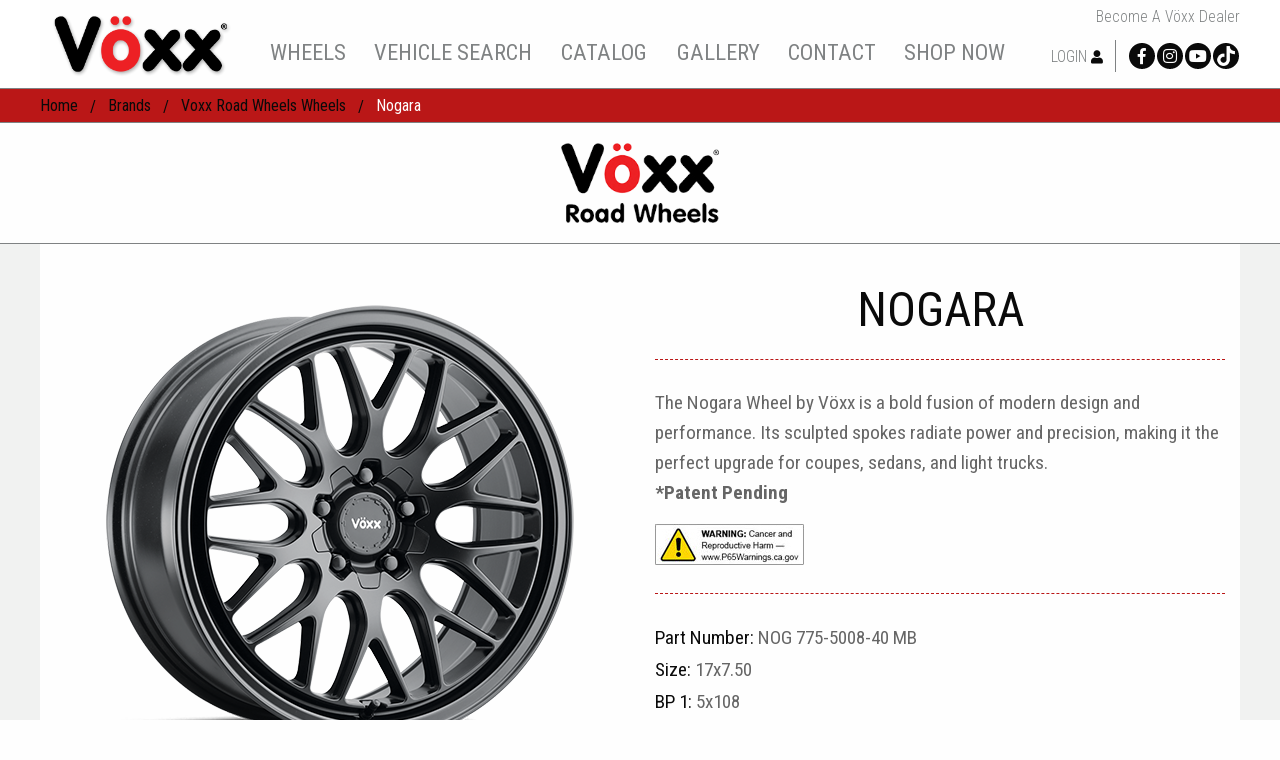

--- FILE ---
content_type: text/html;charset=UTF-8
request_url: https://voxxwheel.com/wheel/16848/voxx-road-wheel/nogara/?finish=12&part=NOG%20775-5008-40%20MB
body_size: 6775
content:

<!doctype html>
<html class="no-js" lang="en">
<head>
<meta charset="utf-8" />
<meta http-equiv="x-ua-compatible" content="ie=edge">
<meta name="viewport" content="width=device-width, initial-scale=1">
<title>Voxx Road Wheel Nogara Wheels & Nogara Rims On Sale</title>
<meta name="description" content="" />
<meta name="keywords" content="wheels rims tires" />
<meta name="google-site-verification" content="8KrhokVUkAoEhrmcclj7l5fKSaVA1LQZC7_8B9Ykmww" />
<meta property="og:url" content="//www.template.com/wheel/16848/nogara/" />
<meta property="og:type" content="website" />
<meta property="og:title" content="Voxx Road Wheel Nogara Wheels & Nogara Rims On Sale" />
<meta property="og:description" content="" />
<meta property="og:image" content="//images.iconfigurators.app/images/wheels/xlarge/voxx-nog-wheel-5lug-matte-black-18x8-5-1000_2199.png" />
<meta property="og:site_name" content="V&ouml;xx Wheel" />
<link rel="icon" type="image/png" href="//images.iconfigurators.app/images/websites/favicon/v_8048.png">
<link href="//fonts.googleapis.com/css?family=Roboto:400,100,100italic,300,300italic,400italic,500,500italic,700,700italic,900,900italic" rel="stylesheet" type="text/css">
<link href="//fonts.googleapis.com/css?family=Roboto Condensed:400,100,300,500,700,900" rel="stylesheet" type="text/css">
<link href="//fonts.googleapis.com/css?family=Montserrat:400,100,300,500,700,900" rel="stylesheet" type="text/css">
<link href="//fonts.googleapis.com/css?family=Open+Sans:400,700" rel="stylesheet" type="text/css">
<link rel="stylesheet" href="https://use.fontawesome.com/releases/v5.3.1/css/all.css" integrity="sha384-mzrmE5qonljUremFsqc01SB46JvROS7bZs3IO2EmfFsd15uHvIt+Y8vEf7N7fWAU" crossorigin="anonymous">
<link rel="stylesheet" href="https://cdnjs.cloudflare.com/ajax/libs/motion-ui/1.1.1/motion-ui.min.css" />
<link rel="stylesheet" href="/css/style.css">
<script src="/js/vendor/modernizr.js"></script>
<script src='https://www.google.com/recaptcha/api.js'></script>
<script src="https://cdn.jsdelivr.net/npm/vue/dist/vue.js"></script>
<script src="https://ajax.googleapis.com/ajax/libs/jquery/2.2.0/jquery.min.js"></script>
<script src="/js/fgVehicleSelect.umd.min.js"></script>
<!-- Facebook Pixel Code -->
<script>
!function(f,b,e,v,n,t,s)
{if(f.fbq)return;n=f.fbq=function(){n.callMethod?
n.callMethod.apply(n,arguments):n.queue.push(arguments)};
if(!f._fbq)f._fbq=n;n.push=n;n.loaded=!0;n.version='2.0';
n.queue=[];t=b.createElement(e);t.async=!0;
t.src=v;s=b.getElementsByTagName(e)[0];
s.parentNode.insertBefore(t,s)}(window, document,'script',
'https://connect.facebook.net/en_US/fbevents.js');
fbq('init', '1719804254906453');
fbq('track', 'PageView');
</script>
<noscript><img height="1" width="1" style="display:none"
src="https://www.facebook.com/tr?id=1719804254906453&ev=PageView&noscript=1"
/></noscript>
<!-- End Facebook Pixel Code -->
<!-- Google Tag Manager -->
<script>(function(w,d,s,l,i){w[l]=w[l]||[];w[l].push({'gtm.start':
new Date().getTime(),event:'gtm.js'});var f=d.getElementsByTagName(s)[0],
j=d.createElement(s),dl=l!='dataLayer'?'&l='+l:'';j.async=true;j.src=
'https://www.googletagmanager.com/gtm.js?id='+i+dl;f.parentNode.insertBefore(j,f);
})(window,document,'script','dataLayer','GTM-NBJDKJQ');</script>
<!-- End Google Tag Manager -->
<!-- Icon analytics 07/21/2022 -->
<!-- Pixel Code for analytics -->
<script defer src="https://analytics.iconfigurators.app/pixel/xtjW1op5yF2KCU6X"></script>
<!-- END Pixel Code -->
<script src=https://cdn.userway.org/widget.js data-account="5A08tKb5Or"></script>
</head>
<body>
<script>
var icmVehicleSession = {"submodel":"","model":"","year":"","make":"","size":"","drivebody":""}
</script>
<div class="sticky-container " data-sticky-container id="header">
<div class="sticky is-stuck" data-sticky data-options="marginTop: 0;" style="width: 100%">
<header class="main">
<nav class="row top-bar no-js" role="navigation" >
<div class="overlay overlay--nav hidden js-overlay-nav"></div>
<div class="top-bar-title">
<div class="header-logo" data-equalizer-watch="header">
<a href="/">
<img src="//images.iconfigurators.app/images/websites/logos/voxx-logo_5349.png">
</a>
</div>
<span data-responsive-toggle="responsive-menu" data-hide-for="large" style="display:none;">
<button class="menu-icon" type="button" data-toggle></button>
</span>
</div>
<div id="responsive-menu">
<div class="top-bar-left" data-equalizer-watch="header">
<div class="is-dropdown-menu">
<ul class="vertical large-horizontal menu"
data-responsive-menu="drilldown large-dropdown">
<li >
<a class="" href="/wheel-brands/">
wheels
</a>
<ul
class="no-js nav-submenu"
>
<li >
<a class="" href="/wheels/7264/voxx-styles/">
vöxx Road Wheels
</a>
</li>
<li >
<a class="" href="/wheels/7265/voxx-feather-forged/">
Vöxx Feather Forged
</a>
</li>
<li >
<a class="" href="/wheels/7267/g-fx-series/">
G-FX Truck
</a>
</li>
<li >
<a class="" href="/wheels/8026/g-fx-modern-van/">
G-FX Modern Van
</a>
</li>
<li >
<a class="" href="/wheels/7266/bg-rod-works/">
B/G Rod Works
</a>
</li>
<li >
<a class="" href="/wheels/7268/replica-options/">
Replica
</a>
</li>
<li >
<a class="" href="/wheels/">
All Wheels
</a>
</li>
<li >
<a class="" href="/iconfigurator/#/">
Visualizer
</a>
</li>
</ul>
</li>
<li >
<a class="" href="javascript:void(0);">
vehicle search
</a>
<ul
class="no-js nav-submenu"
>
<li >
<a class="" href="/iconfigurator/">
See on Vehicle
</a>
</li>
<li >
<a class="fitment-open" href="javascript:void(0)">
Fitment Guide
</a>
</li>
</ul>
</li>
<li >
<a class="" href="/p/3/catalog/">
catalog
</a>
</li>
<li >
<a class="" href="javascript:void(0);">
gallery
</a>
<ul
class="no-js nav-submenu"
>
<li >
<a class="" href="/gallery/">
View Gallery
</a>
</li>
<li >
<a class="" href="/gallery/submit/">
Submit Your Ride
</a>
</li>
</ul>
</li>
<li >
<a class="" href="javascript:void(0);">
contact
</a>
<ul
class="no-js nav-submenu"
>
<li >
<a class="" href="/contact/">
Contact Us
</a>
</li>
<li >
<a class="" href="/dealers/sign-up/">
Become a Dealer
</a>
</li>
<li >
<a class="" href="/p/2/warranty/">
Warranty
</a>
</li>
</ul>
</li>
<li >
<a class="" href="https://shop.voxxwheel.com/" target="_blank">
shop now
</a>
<ul
class="no-js nav-submenu"
>
<li >
<a class="" href="https://shop.voxxwheel.com/collections/wheel-accessories" target="_blank">
wheel accessories
</a>
</li>
<li >
<a class="" href="https://shop.voxxwheel.com/collections/wheel-caps-1" target="_blank">
wheel caps
</a>
</li>
<li >
<a class="" href="https://shop.voxxwheel.com/collections/lug-kits" target="_blank">
Installation Kits
</a>
</li>
<li >
<a class="" href="https://shop.voxxwheel.com/collections/apparel" target="_blank">
Wearables
</a>
</li>
</ul>
</li>
</ul>
</li>
</ul>
</div>
</div>
<div class="top-bar-right" data-equalizer-watch="header">
<div class="header-cta">
<div class="header-cta-top">
<div class="pencil-banner">
<a href="/dealers/sign-up/">Become a V&#246;xx Dealer</a>
</div>
</div>
<div class="header-cta-bottom">
<div class="header-cta-login">
<a href="/inventory/">Login <i class="fas fa-user"></i></a>
</div>
<div class="header-cta-social">
<ul>
<li><a href="https://www.facebook.com/voxxwheel/" target="_blank"><i class="fab fa-facebook-f"></i></a></li>
<li><a href="https://www.instagram.com/voxxwheel/" target="_blank"><i class="fab fa-instagram"></i></a></li>
<li><a href="https://www.youtube.com/channel/UC2xzGiWRh7iG2szEaafbZSg" target="_blank"><i class="fab fa-youtube"></i></a></li>
<li><a href="https://www.tiktok.com/@voxx_wheel" target="_blank"><img src="/images/utilities/tiktok-xxl.png" alt=""></a></li>
</ul>
</div>
</div>
</div>
</div>
</div>
</nav>
</header>
</div>
</div>
<div id="content" class="int site-content">
<div id="wheel" class="sku detail">
<div class="breadcrumbs">
<div class="row collapse">
<div class="column">
<ul>
<li><a href="/">home</a></li>
<li><a href="/wheel-brands/">Brands</a></li><li><a href="/wheels/7264/voxx-road-wheels/">Voxx Road Wheels Wheels</a></li><li>Nogara</li>
</ul>
</div>
</div>
</div>
<div class="page-header">
<h1><img src="//images.iconfigurators.app/images/categories/thumb/voxx-road-wheels-logo_8651.png" alt="Voxx Road Wheels"></h1>
</div>
<div id="detail-top" class="row">
<div class="medium-6 column">
<div class="row images wheel-detail-stage">
<div class="small-12 columns">
<div class="main-image text-center">
<div>
<a href="//images.iconfigurators.app/images/wheels/xlarge/voxx-nog-wheel-5lug-matte-black-18x8-5-1000_2199.png">
<img src="//images.iconfigurators.app/images/wheels/large/voxx-nog-wheel-5lug-matte-black-18x8-5-500_2716.png" alt="Voxx Road Wheel Nogara" />
</a>
</div>
</div>
</div>
</div>
<div class="row images wheel-detail-stage additional-angles">
<div class="column">
<div class="details-media">
</div>
</div>
</div>
</div>
<div class="medium-6 columns">
<div class="wheel-detail-title detail-title">
<h1>Nogara</h1>
</div>
<div class="wheel-info wheel-detail-info">
<div class="wheel-description">
<p>The Nogara Wheel by Vöxx is a bold fusion of modern design and performance. Its sculpted spokes radiate power and precision, making it the perfect upgrade for coupes, sedans, and light trucks. <br>
<b>*Patent Pending</b></p>
<img src="/images/wheels/prop65.jpg" alt="">
</div>
<div class="wheel-spec-summary">
<div class="wheel-spec-summary-part-number">
<span>Part Number: </span>NOG 775-5008-40 MB
</div>
<div class="wheel-spec-summary-sizes">
<span>Size: </span>17x7.50
</div>
<div class="wheel-spec-summary-bolt-pattern">
<span>BP 1: </span>5x108
</div>
<div class="wheel-spec-summary-bolt-pattern">
<span>BP 2: </span>5x114.3
</div>
<div class="wheel-spec-summary-offset">
<span>Offset: </span>40
</div>
<div class="wheel-spec-summary-bore">
<span>Bore: </span>73.1
</div>
<div class="wheel-spec-summary-weight">
<span>weight: </span>24
</div>
<div class="wheel-spec-summary-finish">
<span>Finish: </span>Matte Black
</div>
</div>
</div>
<ul class="stack button-group cta-buttons">
<li><a href="#specs" class="small button button--orange cta-buttons__btn scroll-to">Specifications</a></li>
<li><a href="/iconfigurator" class="small button cta-buttons__btn cta-buttons__btn--space">See On Vehicle</a></li>
<li><a href="javascript:void(0);" class="small button dealer-shops" id="dealer-shops" data-styleid="7264" data-wheel="Nogara" data-wheelID="16848" data-finish="black">buy now</a></li>
</ul>
<div id="package-popup" class="mfp-hide white-popup packages">
<div class="packageContent"></div>
</div>
<div id="app-guide-fitment-check-popup"
class="white-popup mfp-hide"
data-wheelimageid="72061"
data-wheelid="16848"
data-finish="12" >
<h4 class="text-center text-uppercase"> Check Fitment </h4>
</div>
<div id="detail-quote-popup" class="white-popup mfp-hide">
<h4 class="text-center text-uppercase">
Request a Quote
</h4>
<form action="/ajax/rfq-submit.cfm" method="post" id="contact-form" data-abide>
<div class="row">
<div class="small-12 columns">
<label for="name" class="show-for-sr">Name*</label>
<input type="text" name="name" id="name" placeholder="Name*" required="required" />
</div>
<div class="small-12 columns">
<label for="email" class="show-for-sr">Email*</label>
<input type="email" name="email" id="email" placeholder="Email*" required="required"/>
</div>
<div class="small-12 columns">
<label for="subject" class="show-for-sr">Your Phone Number*</label>
<input type="text" name="phone" id="phone" placeholder="Your Phone Number*" required="required" />
</div>
<div class="small-12 columns">
<label for="zip" class="show-for-sr"></label>
<input type="text" name="zip" placeholder="Zip Code*" required="required" >
</div>
<div class="small-12 columns">
<label for="wheel" class="show-for-sr">Product Info</label>
<input type="text" name="wheel" placeholder="Wheel Info" value="Voxx Road Wheel Nogara Matte Black" />
</div>
<div class="small-12 columns">
<label for="vehicle" class="show-for-sr">Vehicle Info</label>
<input type="text" name="vehicle" placeholder="Vehicle Year, Make, Model" value="
">
</div>
<div class="small-12 columns">
<label for="wheelFrontSize" class="show-for-sr"></label>
<select name="wheelFrontSize" required="required">
<option value="" selected>Select Front Wheel</option>
<option data-price="Call For Price" data-boltone="5x108" data-bolttwo="5x114.3" data-finish="12" data-decdiameter="17" data-wheel="72061" data-wheeler="16848" data-tire="" data-tireREARS=" " value="17x7.5">
17x7.5
</option>
</select>
</div>
<div class="small-12 columns">
<label for="wheelRearSize" class="show-for-sr"></label>
<select name="wheelRearSize" class="rearWheelSelect" required="required">
<option value="" selected>Select Rear Wheel</option>
<option data-price="Call For Price" data-boltone="5x108" data-bolttwo="5x114.3" data-finish="12" data-decdiameter="17" data-wheel="72061" data-wheeler="16848" data-tire="" data-tireREARS=" " value="17x7.5">
17x7.5
</option>
</select>
</div>
<div class="small-12 columns">
<label for="width" class="show-for-sr"></label>
<input type="text" name="tireSize" placeholder="Tire Size" value="">
</div>
<div class="small-12 columns">
<label for="suspension" class="show-for-sr"></label>
<input type="text" name="suspension" placeholder="Suspension Modification (describe)">
</div>
<div class="small-12 columns">
<label for="suspension" class="show-for-sr"></label>
<textarea name="comments" placeholder="Questions / Comments" class="formComment"></textarea>
</div>
<div class="small-12 columns text-center">
<span id="captchaCheck" class="primary"></span>
<div class="g-recaptcha" data-sitekey="6LegTYwUAAAAAI0qSmyOSCbx4nQRhpf8iXhVqKl8"></div>
</div>
</div>
<div class="row">
<div class="small-12 columns">
<input type="submit" name="submit" value="SEND" class="button large expanded rfqSubmit">
</div>
</div>
</form>
</div>
<div id="fitmentCheckResults" class="white-popup mfp-hide">
<h4 class="text-center popup-header"> See on Vehicle - Fitment Guide </h4>
<div class="fitmentCheck_content text-center">
<p class="fitmentCheck__txt">
This Wheel <span class="data-fit"></span> your: <br/>
<span class="black-font data-vehicle"></span>
<span class="data-textTwo"></span>
</p>
<a href="/" class="data-link">
<button type="button" class="button uppercase fitmentCheck__btn">
<span class="data-btn"></span>
</button>
</a>
</div>
</div>
<div id="shop-popup"></div>
<div class="padded wheel-gallery">
<h2 class="wheel-gallery__header">Vehicle Gallery</h2>
<ul class="wheel-galleryList" data-equalizer>
<li class="wheel-galleryList__item" data-equalizer-watch>
<a href="#" class="galleryView-open"
data-car="Mini Cooper"
data-wheelimage="//images.iconfigurators.app/images/gallery/496179837_18060060662513123_7771573627929631643_n_7511.jpg"
data-wheelsize=""
data-wheel="Voxx Road Wheel Nogara"
data-finish="Matte Black"
data-tire=""
data-tiresize=""
data-suspension='' style="display:inline-block">
<div class="wheel-galleryImage" style="background-image: url('//images.iconfigurators.app/images/gallery/496179837_18060060662513123_7771573627929631643_n_7511_thumb.jpg');" alt="Mini Cooper with Voxx Road Wheel Nogara"><img src="/images/wheels/placeholder.png" alt=""></div>
<span class="black-font wheel-galleryTxt"> Mini Cooper </span>
</a>
</li>
<li class="wheel-galleryList__item" data-equalizer-watch>
<a href="#" class="galleryView-open"
data-car="Mazda CX-5"
data-wheelimage="//images.iconfigurators.app/images/gallery/Mazda CX-50_8296.jpg"
data-wheelsize=""
data-wheel="Voxx Road Wheel Nogara"
data-finish="Carbon Grey"
data-tire=""
data-tiresize=""
data-suspension='' style="display:inline-block">
<div class="wheel-galleryImage" style="background-image: url('//images.iconfigurators.app/images/gallery/Mazda CX-50_8296_thumb.jpg');" alt="Mazda CX-5 with Voxx Road Wheel Nogara"><img src="/images/wheels/placeholder.png" alt=""></div>
<span class="black-font wheel-galleryTxt"> Mazda CX-5 </span>
</a>
</li>
<li class="wheel-galleryList__item" data-equalizer-watch>
<a href="#" class="galleryView-open"
data-car="Volkswagen Tiguan"
data-wheelimage="//images.iconfigurators.app/images/gallery/VW Tiguan_6006.jpg"
data-wheelsize=""
data-wheel="Voxx Road Wheel Nogara"
data-finish="Matte Black"
data-tire=""
data-tiresize=""
data-suspension='' style="display:inline-block">
<div class="wheel-galleryImage" style="background-image: url('//images.iconfigurators.app/images/gallery/VW Tiguan_6006_thumb.jpg');" alt="Volkswagen Tiguan with Voxx Road Wheel Nogara"><img src="/images/wheels/placeholder.png" alt=""></div>
<span class="black-font wheel-galleryTxt"> Volkswagen Tiguan </span>
</a>
</li>
<li class="wheel-galleryList__item" data-equalizer-watch>
<a href="#" class="galleryView-open"
data-car="Volkswagen Jetta"
data-wheelimage="//images.iconfigurators.app/images/gallery/584420316_847400581000454_7149974531810262300_n_3175.jpg"
data-wheelsize=""
data-wheel="Voxx Road Wheel Nogara "
data-finish="Carbon Grey"
data-tire=""
data-tiresize=""
data-suspension='' style="display:inline-block">
<div class="wheel-galleryImage" style="background-image: url('//images.iconfigurators.app/images/gallery/584420316_847400581000454_7149974531810262300_n_3175_thumb.jpg');" alt="Volkswagen Jetta with Voxx Road Wheel Nogara"><img src="/images/wheels/placeholder.png" alt=""></div>
<span class="black-font wheel-galleryTxt"> Volkswagen Jetta </span>
</a>
</li>
<li class="wheel-galleryList__item" data-equalizer-watch>
<a href="#" class="galleryView-open"
data-car="Toyota Highlander"
data-wheelimage="//images.iconfigurators.app/images/gallery/434001582_2152478148427161_812583955130154489_n_9306.jpg"
data-wheelsize=""
data-wheel="Voxx Road Wheel Nogara "
data-finish="Matte Black"
data-tire=""
data-tiresize=""
data-suspension='' style="display:inline-block">
<div class="wheel-galleryImage" style="background-image: url('//images.iconfigurators.app/images/gallery/434001582_2152478148427161_812583955130154489_n_9306_thumb.jpg');" alt="Toyota Highlander with Voxx Road Wheel Nogara"><img src="/images/wheels/placeholder.png" alt=""></div>
<span class="black-font wheel-galleryTxt"> Toyota Highlander </span>
</a>
</li>
<li class="wheel-galleryList__item" data-equalizer-watch>
<a href="#" class="galleryView-open"
data-car="Toyota Highlander"
data-wheelimage="//images.iconfigurators.app/images/gallery/433993494_1911428072645962_6481713292872475913_n_1012.jpg"
data-wheelsize=""
data-wheel="Voxx Road Wheel Nogara"
data-finish="Matte Black"
data-tire=""
data-tiresize=""
data-suspension='' style="display:inline-block">
<div class="wheel-galleryImage" style="background-image: url('//images.iconfigurators.app/images/gallery/433993494_1911428072645962_6481713292872475913_n_1012_thumb.jpg');" alt="Toyota Highlander with Voxx Road Wheel Nogara"><img src="/images/wheels/placeholder.png" alt=""></div>
<span class="black-font wheel-galleryTxt"> Toyota Highlander </span>
</a>
</li>
</ul>
<button class="text-uppercase primary hidden wg-Show"><i class="fa fa-plus-circle"></i> More </button>
<button class="text-uppercase primary hidden wg-Hide"><i class="fa fa-minus-circle"></i> Less </button>
</div>
<div id="galleryView-popup" class="mfp-hide gallery-popup">
<button class="mfp-close">&#215;</button><br/>
<img class="popup-wheelimage" src="" /><br />
<div class="galleryView-info text-uppercase">
<span class="popup-car"></span>
<span class="popup-wheel"></span>
<span class="popup-finish"></span>
<span class="popup-wheelsize"></span>
<span class="popup-tire"></span>
<span class="popup-tiresize"></span>
<span class="popup-suspension"></span>
</div>
</div>
</div>
</div>
<div id="detail-bottom" class="row">
</div>
<div id="buy-options-popup" class="white-popup mfp-hide">
<div class="popup-title">where to buy</div>
<div class="popup-cta">
<ul>
<li><a href="/p/4/voxx-online-dealers/" class="button">buy online</a></li>
<li><a href="/dealers/" class="button">buy local</a></li>
<li><a href="/inventory/" class="button">dealer login</a></li>
</ul>
</div>
</div>
</div>
</div>
<div class="footer-cta-container">
<div class="row collapse small-up-3">
<div class="column">
<a href="https://www.instagram.com/voxxwheel/" class="footer-cta-social-link" target="_blank">
<div class="footer-cta-icon"><i class="fab fa-instagram"></i></div>
<div class="footer-cta-text">Follow us</div>
</a>
</div>
<div class="column">
<a href="https://www.facebook.com/voxxwheel/" class="footer-cta-social-link" target="_blank">
<div class="footer-cta-icon"><i class="fab fa-facebook-f"></i></div>
<div class="footer-cta-text">Like us</div>
</a>
</div>
<div class="column">
<a href="https://www.youtube.com/channel/UC2xzGiWRh7iG2szEaafbZSg" class="footer-cta-social-link" target="_blank">
<div class="footer-cta-icon"><i class="fab fa-youtube"></i></div>
<div class="footer-cta-text">Watch us</div>
</a>
</div>
</div>
<div class="row text-center social-link-hashtag">
<a href="https://www.instagram.com/explore/tags/builtbyvoxx/" target="_blank">#builtbyvoxx</a>
</div>
</div>
<footer class="footer">
<div class="footer-return-container">
<div class="row">
<div class="column small-12">
<div class="footer-return">
<a href="#header" class="scroll-to"><i class="fas fa-chevron-up"></i></a>
</div>
</div>
</div>
</div>
<div class="footer-top" data-equalizer="footer">
<div class="row">
<div class="column small-12 medium-2 large-3">
<div class="footer-logo" data-equalizer-watch="footer">
<img src="//images.iconfigurators.app/images/websites/logos/voxx-logo-footer-v2_7054.png" alt="V&ouml;xx Wheel">
</div>
</div>
<div class="column small-12 medium-2 large-3">
<div class="" data-equalizer-watch="footer">
<ul>
<li><a href="/wheels/7264/voxx%2Droad%2Dwheels/">V&ouml;xx Road Wheels</a></li>
<li><a href="/wheels/7265/voxx%2Dfeather%2Dforged/">V&ouml;xx Feather Forged</a></li>
<li><a href="/wheels/7267/g%2Dfx%2Dseries/">G-FX Series</a></li>
<li><a href="/wheels/8026/g%2Dfx%2Dmodern%2Dvan/">G-FX Modern Van</a></li>
<li><a href="/wheels/7268/voxx%2Dreplica/">Vöxx Replica</a></li>
<li><a href="/wheels/7266/bg%2Drod%2Dworks/">B/G Rod Works</a></li>
</ul>
</div>
</div>
<div class="column small-12 medium-2 large-3">
<div class="footer-links" data-equalizer-watch="footer">
<ul
>
<li >
<a class="" href="/iconfigurator/">
Vehicle Search
</a>
</li>
<li >
<a class="" href="/p/3/catalog/">
Catalog
</a>
</li>
<li >
<a class="" href="/gallery/">
Gallery
</a>
</li>
<li >
<a class="" href="/contact/">
Contact Us
</a>
</li>
<li >
<a class="" href="/p/1/about-us/">
About Us
</a>
</li>
<li >
<a class="" href="/p/9/privacy-policy/">
Privacy Policy
</a>
</li>
<li >
<a class="" href="/p/10/terms-of-use">
Terms of Use
</a>
</li>
</ul>
</li>
</ul>
</div>
</div>
<div class="column small-12 medium-2 large-3">
<div class="footer-dealer" data-equalizer-watch="footer">
<div class="footer-dealer-links">
<div class="footer-dealer-links-title">dealers</div>
<ul
>
<li >
<a class="" href="/inventory/">
Dealer Login
</a>
</li>
<li >
<a class="" href="/dealers/">
Locate a Dealer
</a>
</li>
<li >
<a class="" href="/dealers/sign-up/">
Become a Vöxx Dealer
</a>
</li>
<li >
<a class="" href="/downloads">
Downloads
</a>
</li>
<li >
<a class="hidden" href="/downloads/">
Download Section
</a>
</li>
</ul>
</li>
</ul>
</div>
<div class="footer-email">
Email: <a href="mailto:info@voxxwheel.com">info@voxxwheel.com</a>
</div>
<div class="footer-newsletter">
<!-- Begin Mailchimp Signup Form -->
<div id="mc_embed_signup">
<form action="https://voxxwheel.us2.list-manage.com/subscribe/post?u=858c9ed521bcae17c96b41113&amp;id=cfdaecd098&amp;f_id=000049e0f0" method="post" id="mc-embedded-subscribe-form" name="mc-embedded-subscribe-form" class="validate" target="_blank" novalidate>
<div id="mc_embed_signup_scroll">
<h2>Mailing list</h2>
<div class="input-group-field">
<div class="mc-field-group">
<input type="email" value="" name="EMAIL" class="required email" id="mce-EMAIL" placeholder="Email Address">
</div>
<div id="mce-responses" class="clear foot">
<div class="response" id="mce-error-response" style="display:none"></div>
<div class="response" id="mce-success-response" style="display:none"></div>
</div> <!-- real people should not fill this in and expect good things - do not remove this or risk form bot signups-->
<div style="position: absolute; left: -5000px;" aria-hidden="true"><input type="text" name="b_858c9ed521bcae17c96b41113_cfdaecd098" tabindex="-1" value=""></div>
</div>
<div class="input-group-button">
<div class="optionalParent">
<div class="clear foot">
<input type="submit" value="Subscribe" name="subscribe" id="mc-embedded-subscribe" class="button">
</div>
</div>
</div>
</div>
</form>
</div>
<script type='text/javascript' src='//s3.amazonaws.com/downloads.mailchimp.com/js/mc-validate.js'></script><script type='text/javascript'>(function($) {window.fnames = new Array(); window.ftypes = new Array();fnames[0]='EMAIL';ftypes[0]='email';fnames[1]='FNAME';ftypes[1]='text';fnames[2]='LNAME';ftypes[2]='text';fnames[3]='ADDRESS';ftypes[3]='address';fnames[4]='PHONE';ftypes[4]='phone';}(jQuery));var $mcj = jQuery.noConflict(true);</script>
<!--End mc_embed_signup-->
</div>
</div>
</div>
</div>
</div>
<div class="footer-bottom">
<div class="footer-legal">&copy; 2026 V&ouml;xx Products. All Rights Reserved.</div>
</div>
</footer>
<script src="/js/vendor/jquery.js"></script>
<div id="fitment-popup" class="white-popup mfp-hide">
<h4 class="text-center">Fitment Lookup</h4>
<div id="wheels-vehicle-select">
<script src="/js/fgVehicleSelectHelpers.js"></script>
<script>
fgVehicleSelect.main({
configuratorId: 17759,
selectionCallback: icmSetSessionOnSelect('wheels'),
el: '#wheels-vehicle-select',
initSelection: icmInitSelection()
});
</script>
</div>
<div class="expanded button-group">
<button id="fitmentSubmit2" class="button small no-margin fitmentSubmit expanded resultsBtn ">See Results</button>
<button id="fitmentClear2" class="button small no-margin fitmentClear2">Clear</button>
</div>
</div>
<script src="/js/main.js"></script>
<script>
(function(b,o,i,l,e,r){b.GoogleAnalyticsObject=l;b[l]||(b[l]=
function(){(b[l].q=b[l].q||[]).push(arguments)});b[l].l=+new Date;
e=o.createElement(i);r=o.getElementsByTagName(i)[0];
e.src='https://www.google-analytics.com/analytics.js';
r.parentNode.insertBefore(e,r)}(window,document,'script','ga'));
ga('create','UA-71682053-1','auto');ga('send','pageview');
</script>
<!-- Google Tag Manager (noscript) -->
<noscript><iframe src="https://www.googletagmanager.com/ns.html?id=GTM-NBJDKJQ"
height="0" width="0" style="display:none;visibility:hidden"></iframe></noscript>
<!-- End Google Tag Manager (noscript) -->
</body>
</html>


--- FILE ---
content_type: text/html; charset=utf-8
request_url: https://www.google.com/recaptcha/api2/anchor?ar=1&k=6LegTYwUAAAAAI0qSmyOSCbx4nQRhpf8iXhVqKl8&co=aHR0cHM6Ly92b3h4d2hlZWwuY29tOjQ0Mw..&hl=en&v=N67nZn4AqZkNcbeMu4prBgzg&size=normal&anchor-ms=20000&execute-ms=30000&cb=wvt4ocq8l4nl
body_size: 49236
content:
<!DOCTYPE HTML><html dir="ltr" lang="en"><head><meta http-equiv="Content-Type" content="text/html; charset=UTF-8">
<meta http-equiv="X-UA-Compatible" content="IE=edge">
<title>reCAPTCHA</title>
<style type="text/css">
/* cyrillic-ext */
@font-face {
  font-family: 'Roboto';
  font-style: normal;
  font-weight: 400;
  font-stretch: 100%;
  src: url(//fonts.gstatic.com/s/roboto/v48/KFO7CnqEu92Fr1ME7kSn66aGLdTylUAMa3GUBHMdazTgWw.woff2) format('woff2');
  unicode-range: U+0460-052F, U+1C80-1C8A, U+20B4, U+2DE0-2DFF, U+A640-A69F, U+FE2E-FE2F;
}
/* cyrillic */
@font-face {
  font-family: 'Roboto';
  font-style: normal;
  font-weight: 400;
  font-stretch: 100%;
  src: url(//fonts.gstatic.com/s/roboto/v48/KFO7CnqEu92Fr1ME7kSn66aGLdTylUAMa3iUBHMdazTgWw.woff2) format('woff2');
  unicode-range: U+0301, U+0400-045F, U+0490-0491, U+04B0-04B1, U+2116;
}
/* greek-ext */
@font-face {
  font-family: 'Roboto';
  font-style: normal;
  font-weight: 400;
  font-stretch: 100%;
  src: url(//fonts.gstatic.com/s/roboto/v48/KFO7CnqEu92Fr1ME7kSn66aGLdTylUAMa3CUBHMdazTgWw.woff2) format('woff2');
  unicode-range: U+1F00-1FFF;
}
/* greek */
@font-face {
  font-family: 'Roboto';
  font-style: normal;
  font-weight: 400;
  font-stretch: 100%;
  src: url(//fonts.gstatic.com/s/roboto/v48/KFO7CnqEu92Fr1ME7kSn66aGLdTylUAMa3-UBHMdazTgWw.woff2) format('woff2');
  unicode-range: U+0370-0377, U+037A-037F, U+0384-038A, U+038C, U+038E-03A1, U+03A3-03FF;
}
/* math */
@font-face {
  font-family: 'Roboto';
  font-style: normal;
  font-weight: 400;
  font-stretch: 100%;
  src: url(//fonts.gstatic.com/s/roboto/v48/KFO7CnqEu92Fr1ME7kSn66aGLdTylUAMawCUBHMdazTgWw.woff2) format('woff2');
  unicode-range: U+0302-0303, U+0305, U+0307-0308, U+0310, U+0312, U+0315, U+031A, U+0326-0327, U+032C, U+032F-0330, U+0332-0333, U+0338, U+033A, U+0346, U+034D, U+0391-03A1, U+03A3-03A9, U+03B1-03C9, U+03D1, U+03D5-03D6, U+03F0-03F1, U+03F4-03F5, U+2016-2017, U+2034-2038, U+203C, U+2040, U+2043, U+2047, U+2050, U+2057, U+205F, U+2070-2071, U+2074-208E, U+2090-209C, U+20D0-20DC, U+20E1, U+20E5-20EF, U+2100-2112, U+2114-2115, U+2117-2121, U+2123-214F, U+2190, U+2192, U+2194-21AE, U+21B0-21E5, U+21F1-21F2, U+21F4-2211, U+2213-2214, U+2216-22FF, U+2308-230B, U+2310, U+2319, U+231C-2321, U+2336-237A, U+237C, U+2395, U+239B-23B7, U+23D0, U+23DC-23E1, U+2474-2475, U+25AF, U+25B3, U+25B7, U+25BD, U+25C1, U+25CA, U+25CC, U+25FB, U+266D-266F, U+27C0-27FF, U+2900-2AFF, U+2B0E-2B11, U+2B30-2B4C, U+2BFE, U+3030, U+FF5B, U+FF5D, U+1D400-1D7FF, U+1EE00-1EEFF;
}
/* symbols */
@font-face {
  font-family: 'Roboto';
  font-style: normal;
  font-weight: 400;
  font-stretch: 100%;
  src: url(//fonts.gstatic.com/s/roboto/v48/KFO7CnqEu92Fr1ME7kSn66aGLdTylUAMaxKUBHMdazTgWw.woff2) format('woff2');
  unicode-range: U+0001-000C, U+000E-001F, U+007F-009F, U+20DD-20E0, U+20E2-20E4, U+2150-218F, U+2190, U+2192, U+2194-2199, U+21AF, U+21E6-21F0, U+21F3, U+2218-2219, U+2299, U+22C4-22C6, U+2300-243F, U+2440-244A, U+2460-24FF, U+25A0-27BF, U+2800-28FF, U+2921-2922, U+2981, U+29BF, U+29EB, U+2B00-2BFF, U+4DC0-4DFF, U+FFF9-FFFB, U+10140-1018E, U+10190-1019C, U+101A0, U+101D0-101FD, U+102E0-102FB, U+10E60-10E7E, U+1D2C0-1D2D3, U+1D2E0-1D37F, U+1F000-1F0FF, U+1F100-1F1AD, U+1F1E6-1F1FF, U+1F30D-1F30F, U+1F315, U+1F31C, U+1F31E, U+1F320-1F32C, U+1F336, U+1F378, U+1F37D, U+1F382, U+1F393-1F39F, U+1F3A7-1F3A8, U+1F3AC-1F3AF, U+1F3C2, U+1F3C4-1F3C6, U+1F3CA-1F3CE, U+1F3D4-1F3E0, U+1F3ED, U+1F3F1-1F3F3, U+1F3F5-1F3F7, U+1F408, U+1F415, U+1F41F, U+1F426, U+1F43F, U+1F441-1F442, U+1F444, U+1F446-1F449, U+1F44C-1F44E, U+1F453, U+1F46A, U+1F47D, U+1F4A3, U+1F4B0, U+1F4B3, U+1F4B9, U+1F4BB, U+1F4BF, U+1F4C8-1F4CB, U+1F4D6, U+1F4DA, U+1F4DF, U+1F4E3-1F4E6, U+1F4EA-1F4ED, U+1F4F7, U+1F4F9-1F4FB, U+1F4FD-1F4FE, U+1F503, U+1F507-1F50B, U+1F50D, U+1F512-1F513, U+1F53E-1F54A, U+1F54F-1F5FA, U+1F610, U+1F650-1F67F, U+1F687, U+1F68D, U+1F691, U+1F694, U+1F698, U+1F6AD, U+1F6B2, U+1F6B9-1F6BA, U+1F6BC, U+1F6C6-1F6CF, U+1F6D3-1F6D7, U+1F6E0-1F6EA, U+1F6F0-1F6F3, U+1F6F7-1F6FC, U+1F700-1F7FF, U+1F800-1F80B, U+1F810-1F847, U+1F850-1F859, U+1F860-1F887, U+1F890-1F8AD, U+1F8B0-1F8BB, U+1F8C0-1F8C1, U+1F900-1F90B, U+1F93B, U+1F946, U+1F984, U+1F996, U+1F9E9, U+1FA00-1FA6F, U+1FA70-1FA7C, U+1FA80-1FA89, U+1FA8F-1FAC6, U+1FACE-1FADC, U+1FADF-1FAE9, U+1FAF0-1FAF8, U+1FB00-1FBFF;
}
/* vietnamese */
@font-face {
  font-family: 'Roboto';
  font-style: normal;
  font-weight: 400;
  font-stretch: 100%;
  src: url(//fonts.gstatic.com/s/roboto/v48/KFO7CnqEu92Fr1ME7kSn66aGLdTylUAMa3OUBHMdazTgWw.woff2) format('woff2');
  unicode-range: U+0102-0103, U+0110-0111, U+0128-0129, U+0168-0169, U+01A0-01A1, U+01AF-01B0, U+0300-0301, U+0303-0304, U+0308-0309, U+0323, U+0329, U+1EA0-1EF9, U+20AB;
}
/* latin-ext */
@font-face {
  font-family: 'Roboto';
  font-style: normal;
  font-weight: 400;
  font-stretch: 100%;
  src: url(//fonts.gstatic.com/s/roboto/v48/KFO7CnqEu92Fr1ME7kSn66aGLdTylUAMa3KUBHMdazTgWw.woff2) format('woff2');
  unicode-range: U+0100-02BA, U+02BD-02C5, U+02C7-02CC, U+02CE-02D7, U+02DD-02FF, U+0304, U+0308, U+0329, U+1D00-1DBF, U+1E00-1E9F, U+1EF2-1EFF, U+2020, U+20A0-20AB, U+20AD-20C0, U+2113, U+2C60-2C7F, U+A720-A7FF;
}
/* latin */
@font-face {
  font-family: 'Roboto';
  font-style: normal;
  font-weight: 400;
  font-stretch: 100%;
  src: url(//fonts.gstatic.com/s/roboto/v48/KFO7CnqEu92Fr1ME7kSn66aGLdTylUAMa3yUBHMdazQ.woff2) format('woff2');
  unicode-range: U+0000-00FF, U+0131, U+0152-0153, U+02BB-02BC, U+02C6, U+02DA, U+02DC, U+0304, U+0308, U+0329, U+2000-206F, U+20AC, U+2122, U+2191, U+2193, U+2212, U+2215, U+FEFF, U+FFFD;
}
/* cyrillic-ext */
@font-face {
  font-family: 'Roboto';
  font-style: normal;
  font-weight: 500;
  font-stretch: 100%;
  src: url(//fonts.gstatic.com/s/roboto/v48/KFO7CnqEu92Fr1ME7kSn66aGLdTylUAMa3GUBHMdazTgWw.woff2) format('woff2');
  unicode-range: U+0460-052F, U+1C80-1C8A, U+20B4, U+2DE0-2DFF, U+A640-A69F, U+FE2E-FE2F;
}
/* cyrillic */
@font-face {
  font-family: 'Roboto';
  font-style: normal;
  font-weight: 500;
  font-stretch: 100%;
  src: url(//fonts.gstatic.com/s/roboto/v48/KFO7CnqEu92Fr1ME7kSn66aGLdTylUAMa3iUBHMdazTgWw.woff2) format('woff2');
  unicode-range: U+0301, U+0400-045F, U+0490-0491, U+04B0-04B1, U+2116;
}
/* greek-ext */
@font-face {
  font-family: 'Roboto';
  font-style: normal;
  font-weight: 500;
  font-stretch: 100%;
  src: url(//fonts.gstatic.com/s/roboto/v48/KFO7CnqEu92Fr1ME7kSn66aGLdTylUAMa3CUBHMdazTgWw.woff2) format('woff2');
  unicode-range: U+1F00-1FFF;
}
/* greek */
@font-face {
  font-family: 'Roboto';
  font-style: normal;
  font-weight: 500;
  font-stretch: 100%;
  src: url(//fonts.gstatic.com/s/roboto/v48/KFO7CnqEu92Fr1ME7kSn66aGLdTylUAMa3-UBHMdazTgWw.woff2) format('woff2');
  unicode-range: U+0370-0377, U+037A-037F, U+0384-038A, U+038C, U+038E-03A1, U+03A3-03FF;
}
/* math */
@font-face {
  font-family: 'Roboto';
  font-style: normal;
  font-weight: 500;
  font-stretch: 100%;
  src: url(//fonts.gstatic.com/s/roboto/v48/KFO7CnqEu92Fr1ME7kSn66aGLdTylUAMawCUBHMdazTgWw.woff2) format('woff2');
  unicode-range: U+0302-0303, U+0305, U+0307-0308, U+0310, U+0312, U+0315, U+031A, U+0326-0327, U+032C, U+032F-0330, U+0332-0333, U+0338, U+033A, U+0346, U+034D, U+0391-03A1, U+03A3-03A9, U+03B1-03C9, U+03D1, U+03D5-03D6, U+03F0-03F1, U+03F4-03F5, U+2016-2017, U+2034-2038, U+203C, U+2040, U+2043, U+2047, U+2050, U+2057, U+205F, U+2070-2071, U+2074-208E, U+2090-209C, U+20D0-20DC, U+20E1, U+20E5-20EF, U+2100-2112, U+2114-2115, U+2117-2121, U+2123-214F, U+2190, U+2192, U+2194-21AE, U+21B0-21E5, U+21F1-21F2, U+21F4-2211, U+2213-2214, U+2216-22FF, U+2308-230B, U+2310, U+2319, U+231C-2321, U+2336-237A, U+237C, U+2395, U+239B-23B7, U+23D0, U+23DC-23E1, U+2474-2475, U+25AF, U+25B3, U+25B7, U+25BD, U+25C1, U+25CA, U+25CC, U+25FB, U+266D-266F, U+27C0-27FF, U+2900-2AFF, U+2B0E-2B11, U+2B30-2B4C, U+2BFE, U+3030, U+FF5B, U+FF5D, U+1D400-1D7FF, U+1EE00-1EEFF;
}
/* symbols */
@font-face {
  font-family: 'Roboto';
  font-style: normal;
  font-weight: 500;
  font-stretch: 100%;
  src: url(//fonts.gstatic.com/s/roboto/v48/KFO7CnqEu92Fr1ME7kSn66aGLdTylUAMaxKUBHMdazTgWw.woff2) format('woff2');
  unicode-range: U+0001-000C, U+000E-001F, U+007F-009F, U+20DD-20E0, U+20E2-20E4, U+2150-218F, U+2190, U+2192, U+2194-2199, U+21AF, U+21E6-21F0, U+21F3, U+2218-2219, U+2299, U+22C4-22C6, U+2300-243F, U+2440-244A, U+2460-24FF, U+25A0-27BF, U+2800-28FF, U+2921-2922, U+2981, U+29BF, U+29EB, U+2B00-2BFF, U+4DC0-4DFF, U+FFF9-FFFB, U+10140-1018E, U+10190-1019C, U+101A0, U+101D0-101FD, U+102E0-102FB, U+10E60-10E7E, U+1D2C0-1D2D3, U+1D2E0-1D37F, U+1F000-1F0FF, U+1F100-1F1AD, U+1F1E6-1F1FF, U+1F30D-1F30F, U+1F315, U+1F31C, U+1F31E, U+1F320-1F32C, U+1F336, U+1F378, U+1F37D, U+1F382, U+1F393-1F39F, U+1F3A7-1F3A8, U+1F3AC-1F3AF, U+1F3C2, U+1F3C4-1F3C6, U+1F3CA-1F3CE, U+1F3D4-1F3E0, U+1F3ED, U+1F3F1-1F3F3, U+1F3F5-1F3F7, U+1F408, U+1F415, U+1F41F, U+1F426, U+1F43F, U+1F441-1F442, U+1F444, U+1F446-1F449, U+1F44C-1F44E, U+1F453, U+1F46A, U+1F47D, U+1F4A3, U+1F4B0, U+1F4B3, U+1F4B9, U+1F4BB, U+1F4BF, U+1F4C8-1F4CB, U+1F4D6, U+1F4DA, U+1F4DF, U+1F4E3-1F4E6, U+1F4EA-1F4ED, U+1F4F7, U+1F4F9-1F4FB, U+1F4FD-1F4FE, U+1F503, U+1F507-1F50B, U+1F50D, U+1F512-1F513, U+1F53E-1F54A, U+1F54F-1F5FA, U+1F610, U+1F650-1F67F, U+1F687, U+1F68D, U+1F691, U+1F694, U+1F698, U+1F6AD, U+1F6B2, U+1F6B9-1F6BA, U+1F6BC, U+1F6C6-1F6CF, U+1F6D3-1F6D7, U+1F6E0-1F6EA, U+1F6F0-1F6F3, U+1F6F7-1F6FC, U+1F700-1F7FF, U+1F800-1F80B, U+1F810-1F847, U+1F850-1F859, U+1F860-1F887, U+1F890-1F8AD, U+1F8B0-1F8BB, U+1F8C0-1F8C1, U+1F900-1F90B, U+1F93B, U+1F946, U+1F984, U+1F996, U+1F9E9, U+1FA00-1FA6F, U+1FA70-1FA7C, U+1FA80-1FA89, U+1FA8F-1FAC6, U+1FACE-1FADC, U+1FADF-1FAE9, U+1FAF0-1FAF8, U+1FB00-1FBFF;
}
/* vietnamese */
@font-face {
  font-family: 'Roboto';
  font-style: normal;
  font-weight: 500;
  font-stretch: 100%;
  src: url(//fonts.gstatic.com/s/roboto/v48/KFO7CnqEu92Fr1ME7kSn66aGLdTylUAMa3OUBHMdazTgWw.woff2) format('woff2');
  unicode-range: U+0102-0103, U+0110-0111, U+0128-0129, U+0168-0169, U+01A0-01A1, U+01AF-01B0, U+0300-0301, U+0303-0304, U+0308-0309, U+0323, U+0329, U+1EA0-1EF9, U+20AB;
}
/* latin-ext */
@font-face {
  font-family: 'Roboto';
  font-style: normal;
  font-weight: 500;
  font-stretch: 100%;
  src: url(//fonts.gstatic.com/s/roboto/v48/KFO7CnqEu92Fr1ME7kSn66aGLdTylUAMa3KUBHMdazTgWw.woff2) format('woff2');
  unicode-range: U+0100-02BA, U+02BD-02C5, U+02C7-02CC, U+02CE-02D7, U+02DD-02FF, U+0304, U+0308, U+0329, U+1D00-1DBF, U+1E00-1E9F, U+1EF2-1EFF, U+2020, U+20A0-20AB, U+20AD-20C0, U+2113, U+2C60-2C7F, U+A720-A7FF;
}
/* latin */
@font-face {
  font-family: 'Roboto';
  font-style: normal;
  font-weight: 500;
  font-stretch: 100%;
  src: url(//fonts.gstatic.com/s/roboto/v48/KFO7CnqEu92Fr1ME7kSn66aGLdTylUAMa3yUBHMdazQ.woff2) format('woff2');
  unicode-range: U+0000-00FF, U+0131, U+0152-0153, U+02BB-02BC, U+02C6, U+02DA, U+02DC, U+0304, U+0308, U+0329, U+2000-206F, U+20AC, U+2122, U+2191, U+2193, U+2212, U+2215, U+FEFF, U+FFFD;
}
/* cyrillic-ext */
@font-face {
  font-family: 'Roboto';
  font-style: normal;
  font-weight: 900;
  font-stretch: 100%;
  src: url(//fonts.gstatic.com/s/roboto/v48/KFO7CnqEu92Fr1ME7kSn66aGLdTylUAMa3GUBHMdazTgWw.woff2) format('woff2');
  unicode-range: U+0460-052F, U+1C80-1C8A, U+20B4, U+2DE0-2DFF, U+A640-A69F, U+FE2E-FE2F;
}
/* cyrillic */
@font-face {
  font-family: 'Roboto';
  font-style: normal;
  font-weight: 900;
  font-stretch: 100%;
  src: url(//fonts.gstatic.com/s/roboto/v48/KFO7CnqEu92Fr1ME7kSn66aGLdTylUAMa3iUBHMdazTgWw.woff2) format('woff2');
  unicode-range: U+0301, U+0400-045F, U+0490-0491, U+04B0-04B1, U+2116;
}
/* greek-ext */
@font-face {
  font-family: 'Roboto';
  font-style: normal;
  font-weight: 900;
  font-stretch: 100%;
  src: url(//fonts.gstatic.com/s/roboto/v48/KFO7CnqEu92Fr1ME7kSn66aGLdTylUAMa3CUBHMdazTgWw.woff2) format('woff2');
  unicode-range: U+1F00-1FFF;
}
/* greek */
@font-face {
  font-family: 'Roboto';
  font-style: normal;
  font-weight: 900;
  font-stretch: 100%;
  src: url(//fonts.gstatic.com/s/roboto/v48/KFO7CnqEu92Fr1ME7kSn66aGLdTylUAMa3-UBHMdazTgWw.woff2) format('woff2');
  unicode-range: U+0370-0377, U+037A-037F, U+0384-038A, U+038C, U+038E-03A1, U+03A3-03FF;
}
/* math */
@font-face {
  font-family: 'Roboto';
  font-style: normal;
  font-weight: 900;
  font-stretch: 100%;
  src: url(//fonts.gstatic.com/s/roboto/v48/KFO7CnqEu92Fr1ME7kSn66aGLdTylUAMawCUBHMdazTgWw.woff2) format('woff2');
  unicode-range: U+0302-0303, U+0305, U+0307-0308, U+0310, U+0312, U+0315, U+031A, U+0326-0327, U+032C, U+032F-0330, U+0332-0333, U+0338, U+033A, U+0346, U+034D, U+0391-03A1, U+03A3-03A9, U+03B1-03C9, U+03D1, U+03D5-03D6, U+03F0-03F1, U+03F4-03F5, U+2016-2017, U+2034-2038, U+203C, U+2040, U+2043, U+2047, U+2050, U+2057, U+205F, U+2070-2071, U+2074-208E, U+2090-209C, U+20D0-20DC, U+20E1, U+20E5-20EF, U+2100-2112, U+2114-2115, U+2117-2121, U+2123-214F, U+2190, U+2192, U+2194-21AE, U+21B0-21E5, U+21F1-21F2, U+21F4-2211, U+2213-2214, U+2216-22FF, U+2308-230B, U+2310, U+2319, U+231C-2321, U+2336-237A, U+237C, U+2395, U+239B-23B7, U+23D0, U+23DC-23E1, U+2474-2475, U+25AF, U+25B3, U+25B7, U+25BD, U+25C1, U+25CA, U+25CC, U+25FB, U+266D-266F, U+27C0-27FF, U+2900-2AFF, U+2B0E-2B11, U+2B30-2B4C, U+2BFE, U+3030, U+FF5B, U+FF5D, U+1D400-1D7FF, U+1EE00-1EEFF;
}
/* symbols */
@font-face {
  font-family: 'Roboto';
  font-style: normal;
  font-weight: 900;
  font-stretch: 100%;
  src: url(//fonts.gstatic.com/s/roboto/v48/KFO7CnqEu92Fr1ME7kSn66aGLdTylUAMaxKUBHMdazTgWw.woff2) format('woff2');
  unicode-range: U+0001-000C, U+000E-001F, U+007F-009F, U+20DD-20E0, U+20E2-20E4, U+2150-218F, U+2190, U+2192, U+2194-2199, U+21AF, U+21E6-21F0, U+21F3, U+2218-2219, U+2299, U+22C4-22C6, U+2300-243F, U+2440-244A, U+2460-24FF, U+25A0-27BF, U+2800-28FF, U+2921-2922, U+2981, U+29BF, U+29EB, U+2B00-2BFF, U+4DC0-4DFF, U+FFF9-FFFB, U+10140-1018E, U+10190-1019C, U+101A0, U+101D0-101FD, U+102E0-102FB, U+10E60-10E7E, U+1D2C0-1D2D3, U+1D2E0-1D37F, U+1F000-1F0FF, U+1F100-1F1AD, U+1F1E6-1F1FF, U+1F30D-1F30F, U+1F315, U+1F31C, U+1F31E, U+1F320-1F32C, U+1F336, U+1F378, U+1F37D, U+1F382, U+1F393-1F39F, U+1F3A7-1F3A8, U+1F3AC-1F3AF, U+1F3C2, U+1F3C4-1F3C6, U+1F3CA-1F3CE, U+1F3D4-1F3E0, U+1F3ED, U+1F3F1-1F3F3, U+1F3F5-1F3F7, U+1F408, U+1F415, U+1F41F, U+1F426, U+1F43F, U+1F441-1F442, U+1F444, U+1F446-1F449, U+1F44C-1F44E, U+1F453, U+1F46A, U+1F47D, U+1F4A3, U+1F4B0, U+1F4B3, U+1F4B9, U+1F4BB, U+1F4BF, U+1F4C8-1F4CB, U+1F4D6, U+1F4DA, U+1F4DF, U+1F4E3-1F4E6, U+1F4EA-1F4ED, U+1F4F7, U+1F4F9-1F4FB, U+1F4FD-1F4FE, U+1F503, U+1F507-1F50B, U+1F50D, U+1F512-1F513, U+1F53E-1F54A, U+1F54F-1F5FA, U+1F610, U+1F650-1F67F, U+1F687, U+1F68D, U+1F691, U+1F694, U+1F698, U+1F6AD, U+1F6B2, U+1F6B9-1F6BA, U+1F6BC, U+1F6C6-1F6CF, U+1F6D3-1F6D7, U+1F6E0-1F6EA, U+1F6F0-1F6F3, U+1F6F7-1F6FC, U+1F700-1F7FF, U+1F800-1F80B, U+1F810-1F847, U+1F850-1F859, U+1F860-1F887, U+1F890-1F8AD, U+1F8B0-1F8BB, U+1F8C0-1F8C1, U+1F900-1F90B, U+1F93B, U+1F946, U+1F984, U+1F996, U+1F9E9, U+1FA00-1FA6F, U+1FA70-1FA7C, U+1FA80-1FA89, U+1FA8F-1FAC6, U+1FACE-1FADC, U+1FADF-1FAE9, U+1FAF0-1FAF8, U+1FB00-1FBFF;
}
/* vietnamese */
@font-face {
  font-family: 'Roboto';
  font-style: normal;
  font-weight: 900;
  font-stretch: 100%;
  src: url(//fonts.gstatic.com/s/roboto/v48/KFO7CnqEu92Fr1ME7kSn66aGLdTylUAMa3OUBHMdazTgWw.woff2) format('woff2');
  unicode-range: U+0102-0103, U+0110-0111, U+0128-0129, U+0168-0169, U+01A0-01A1, U+01AF-01B0, U+0300-0301, U+0303-0304, U+0308-0309, U+0323, U+0329, U+1EA0-1EF9, U+20AB;
}
/* latin-ext */
@font-face {
  font-family: 'Roboto';
  font-style: normal;
  font-weight: 900;
  font-stretch: 100%;
  src: url(//fonts.gstatic.com/s/roboto/v48/KFO7CnqEu92Fr1ME7kSn66aGLdTylUAMa3KUBHMdazTgWw.woff2) format('woff2');
  unicode-range: U+0100-02BA, U+02BD-02C5, U+02C7-02CC, U+02CE-02D7, U+02DD-02FF, U+0304, U+0308, U+0329, U+1D00-1DBF, U+1E00-1E9F, U+1EF2-1EFF, U+2020, U+20A0-20AB, U+20AD-20C0, U+2113, U+2C60-2C7F, U+A720-A7FF;
}
/* latin */
@font-face {
  font-family: 'Roboto';
  font-style: normal;
  font-weight: 900;
  font-stretch: 100%;
  src: url(//fonts.gstatic.com/s/roboto/v48/KFO7CnqEu92Fr1ME7kSn66aGLdTylUAMa3yUBHMdazQ.woff2) format('woff2');
  unicode-range: U+0000-00FF, U+0131, U+0152-0153, U+02BB-02BC, U+02C6, U+02DA, U+02DC, U+0304, U+0308, U+0329, U+2000-206F, U+20AC, U+2122, U+2191, U+2193, U+2212, U+2215, U+FEFF, U+FFFD;
}

</style>
<link rel="stylesheet" type="text/css" href="https://www.gstatic.com/recaptcha/releases/N67nZn4AqZkNcbeMu4prBgzg/styles__ltr.css">
<script nonce="7tgPyAJhAcMHs_Q74YxDOg" type="text/javascript">window['__recaptcha_api'] = 'https://www.google.com/recaptcha/api2/';</script>
<script type="text/javascript" src="https://www.gstatic.com/recaptcha/releases/N67nZn4AqZkNcbeMu4prBgzg/recaptcha__en.js" nonce="7tgPyAJhAcMHs_Q74YxDOg">
      
    </script></head>
<body><div id="rc-anchor-alert" class="rc-anchor-alert"></div>
<input type="hidden" id="recaptcha-token" value="[base64]">
<script type="text/javascript" nonce="7tgPyAJhAcMHs_Q74YxDOg">
      recaptcha.anchor.Main.init("[\x22ainput\x22,[\x22bgdata\x22,\x22\x22,\[base64]/[base64]/MjU1Ong/[base64]/[base64]/[base64]/[base64]/[base64]/[base64]/[base64]/[base64]/[base64]/[base64]/[base64]/[base64]/[base64]/[base64]/[base64]\\u003d\x22,\[base64]\x22,\[base64]/DtChUMjIrw5FLwpYgdMKkQ2PDsxRfQXPDvMKSwpR+UMKvUsKnwpAjdMOkw71OL2ITwrvDrcKcNFbDmMOewovDo8KMTyVdw6h/[base64]/Bk5fwogzw4tBwp4yAEMwwoXDpsKKEcOUw6zCkG0PwrEBZCpkw7HCuMKCw6Z2w5bDhREqw6fDkgx0T8OVQsOvw5XCjGFNwobDtzspAEHCqjInw4AVw6LDgA9twrwJKgHCtMKZwpjCtH7DpsOfwrold8KjYMK6Uw0rwqjDnTPCpcKSaSBGRCErah7CqRgocng/[base64]/[base64]/[base64]/H13CtF0JNhtXwrk6d1g+ZcKkLUtsZ2NjbUhJTiEfNcKuO1t5w7fCsWLDnMKPw4c4w6LDljbDjkdbJ8K9w57Cn2w1KcK6EnjDhMOTwqolw67Cpk0BwrLCkcORw4LDm8OpP8KswqvDonhGKsOvwrhAwqEDwoxNLWhkTHU/G8KMwqfDh8KeCMOkwoHCsUdIw6DCllgNwptgw7A/w4sWZMOVZcOHwposQcO8w7YmRjF+wrMrBRlHw5sMF8O/[base64]/DrzIoW3V+M3A1wpzCpVHCqg3DisOVcjfDrj7DqzrCtxDCjsOWw6Upw5wXWFUfwo/[base64]/w4dWwotbw5R/TDLCjl7DqxzDlsOpWAk3e8OQX08BYGrDl18aEgTCiXhsI8O+wq8CLAI7dCHDlMKVFGBswoDDgCzDosKaw5k/KlXDo8O4N1fDuxAleMKxZFcZw4XDvULDosKfw6xaw4wCC8OfX0bClcKJwoNAf1PDr8KZQDHDpsKqSMOnw4HCiD83wq/Ci2J5w4AHO8ONKWDCtUDDnxXCh8KxGMO5wpsdfcOeGsOJJMOYAcK/bHHClAB1a8KKWcKgeS8mwqDDuMOewrkhO8K8VELDssO/[base64]/wq1dMnzDnMO+wqnCgyISRcKwMcKrw7ZrM08dwpUHFMOYYsKeZngQIDTDvsKLwrTClsKAIcOpw6rCggoswr7DocKPf8KUwpdPwrHDrBkgwrHCmsORc8OAPMK6wrPCnMKBNsKowpZsw6jDpcKnKy0+wpbChXpww6x5LGZhwqfDthPCkG/Dj8O2QyDCtsOfcEVPXwsWwrQMCjAVHsOfckp3O0w9Dzp5PMOXEMOoDMOGGsKuwqIpOsOUPsOhUX/DksOTISLCm3XDqMOQdcOhc11Pa8KIShbClsOuZsO7w4JtW8K+cwLCgCEsbcK6w63DlW3Do8O/Ay5ZLS/Cqwt+w5IZcsKUw6nCpjdzwocJwrjDlgvChVbCvWLCtsKGwoZLCMKlAcOiw5lfwpvDhzPDlcKNw73Dl8O9CcKXfsOBPzwZwrLCsxPCrDrDoXdgw4t1w5zCscO2wqxsDcOMAsONw6PCusO1XcKJwp/Dn3nCiUHDvDTClXhbw6dxQcKPw4tdR3EqwpvCtQVETWPCnAzCtMOgMltXw5zDsQfDhV9qw5dTwpHDjsOaw74+IsKbKsKOA8O+wr1yw7fCvTsPNMOxO8Ksw4rDhcO2wo/DoMKAKsKuw4nCo8OSw43Cs8KQw60cwokgECssJcKaw5zDgsKsD05bMGoYw4YrHBDCmcOiFMOXw7LCh8K4w6fDncOsM8OoAyjDlcKMAcOva3rDpMOWwq5kwozDkMO5wrbDgxzCqVzDjMKFcSHDjm/DqFl+woLCmsO6wr8twqzCnMKlL8KTwpvCksKIwr98T8K9w6DDqEfDgHzDiHrDqz/DrcKyUcKJwpXCn8OYwqvCmMKCw4XDu0TDusO5Z8OMLQHCtcOXcsKawpcLXEdQA8KjVsKgflEiZ2TCmcK6wrTCo8OywrQYw6IdfgDDgH7CmGDDlMOowqDDvwMVw7FHDTspw5fCsy7CtA96C3rDmy1Vw4/DkhTDo8K+w6jDh2jCtcOKw7hMw7QEwo5CwrjDq8OBw6/ChB03SQVmTB4LwqvDgcO5wqXCmcKmw7vDpmHCjw1zQgdoEsKwHHrDow4Aw7bCucKlccOBw558PMKIwo/Cm8KXwpUDw7PDi8Oow6LCqMKdE8KBQC3Cn8ONw6fCujjCvyXDtcKtwpzDqTpQwoYhw7ZawqbDusOkfgxHQQ/DmsK8HgbCp8KYw5jDrUk0w7PDtVLDjMKkwrLCgFfCoDMwAVw3w5fDiE/CvTh7VsOUw5ooGCXCqhwUVsOJw6bDnE1fw5DCmMO8UBPCkUfDgsKOTcOQYU7Dg8OCBBcAQF8Mcm1EwrvCpgLCpBd2w7HCoALDkEFwIcKgwrzCnmHDtHtJw5/DmsOFGiXDpsOnOcOuFUsCQR7DjCR6wqsmwoLDuxzCrCA5wqXCr8KJQcKFbsKxw6/DpMOgw6FsFcKQCcKTcy/[base64]/wobDiGzCgAMUWGAKEcKaVMOewpHDvz1ESFPCs8ODMcK1XgRJCh5Vw5/CjE4RN1wBwoTDh8OFw4QRwozCoWZHcwcJw5DDhioWw6LDgMOAw44dw5kQLljCisOubMKMw4sAIsO8wpxMMhzCv8OhIsOGR8OJVS/CsVXCmzzDl23Cl8KOJMKecMO/JA7CpjjDtifCksOYw4rChcK4w6AyfMOPw5VrEi/DoA7CmE/DiHjDtgwpWWfCksOVw5fDjMOOwoTCkUBccF7CtnlsV8K8w5jCr8KIwrjCuUPDu0cBSmASMm9HalHChGDCkcKfwrrCqsKaEsKQwpjCvsOAP03DsXbDlE7DosKLFMKaw5LCucOhw4jDhMOiGmRywoxuwrfDp3Bowr/CsMO1w4w/w6BMw4HCv8KsZjvDkw7DpMKdwqM2w6syXcKDwobColPCqsKHwqPDk8OhJRHDmcOiwqPDqTHCnsKwaEbCtm0fw7XCrMOiwosZI8Kmw4zCp0gYw4E/[base64]/CtMKwwoliQ8Knwo4jw5JKw4/CrsOTSyFzNHbCqcOpw6fCnlzDksOYZMKjKMOnAi/[base64]/CljFbw53DkiXCusKGwofDqQHCicKXwprDlMKJO8OVK3HDvcKVC8KfXBRHfjB4YDbDjmptw5LDon/CuVnCjsOcNMOpcmk/KW7DosKtw5s5WjnChcO5w7DDv8Kkw5w4D8K1wp0XfMKuMsKDX8O6w7jCqsK/I3LClQBTHWY4wpc6csKXVD1HS8OCwpfClsOhwoZhfMOww73DkScNwprDocOdw4bDr8Krwrp4w57DikzDvS/[base64]/d3RgGxk0wqp9WmQhw7gtw5xGHMO4w59nc8O4wpPCl09dasK+woTCmMKBUMKtTcOWbF3CosKKw7ccw5hbw79mQ8OCwoxTw5XCnMOBEsKdKBnDocKOwr/CmMKrfcOaWsOew7w1w4ErCFdqwqLDi8Okw4PCuQnClsOJw4RUw7/[base64]/[base64]/b2TDlnnDocO8dzzDkThZeBpsQMOVMRQBwr4hwrDDtykTw4HDo8OPwpnCj3QkDMKDw4/DnMObwpsEwr8vKT0rNj7DtyXDm37CuGfDtsOEQsKSwrfDkHHDpWIBw4ItNcKxNnDCq8KCw7jCm8KyLsKZfkRxwrdnwp0fw7gtwrExT8OEKzA5cRJ1Y8O2OwbCjMOUw4gewrnCsCBZw580wo0KwoFceF1FJm8xN8K+QijClk/DicO4AHpvwqXDuMORw68hw6vDi0teEjkZw7jDjMK/[base64]/CjTIIwo9Pw6bCmsKuFVZQPsKPPcOtTTLCugDDjcKnDUBeXQMdwoTDnGPDtFjCp07DmcOiPsKgEMKwwpTCp8OVCQJ1wo/Cv8OUDGdOwr3DgMOiwrnDhMOpIcKZcUASw4tPwq5qw4/DpcO5wrojPyrCksKSw6lZTA0/w4IDBcKlOwDCjH4CSmhWwrJuU8OgHsKXwrcFwoBXOcKLQyZQwrJjw5PDicKzWDdhw6fCtMKQwonDvMO7EF/Dh14/w6DDkxldfMO8CGMgbUDCnBfCiRtUw7U6IX08wp9bccOkURVqw6TDvQLCvMKTw5xrwpTDgsO1wpDClzE/G8Kww43CrsKJbMKWU1vCljzDjTHDssOsccO3w60Rw6rCtEIswpxDwp/Cgn81w5LDt0XDmsOewoXCssK2CMKPX3s0w5fDpzkLPMK5wrsswrJyw6xVKxMNXcKbw4RMbAN9wolOw6zClS1uJ8O5JiAaZWLDm2zDoj4EwphOw4nDkMOOAcKdVllzbMK/N8OiwqBcwo5hG0PDvCZ8YsKMc3nCiijDtsOBwo4ZdMOsUcOJwo1lwqhMw43Cvy93w7d6wqkzQsK5GkMcw5/DjcKrBz7DsMOWw4pYwrdOwoIxbXfDmWrCp1HDuB8sAx91QsKfG8KLw6YuNAPDtMKTw6PCs8K+DFvCky/[base64]/wo0Mw5nDpcKJw7ExW8OBw5fCrcO/wpvDn2zDlQtpwpjDj8OHw4DDgMOyE8OkwpoPXCh/KMOvwrnCjxQJPErCisO7XFZ2wo3DsB5swoFuaMK5OcKndsO8fAZUEcOvw7fCnXo9w7sJK8KhwqFObFjCk8OewqjCk8OZJcOnZFfDpwYtwqd+w6Z7PR7CrcKGL8O/wooETMOtc03ClcOgwoLCoRUCw4xyW8KbwpZ7bsO0R1dFw4YIw4DCjcO/[base64]/wovDq8OfV3pSGR5GK1pfKGbDlsKhwr4Mw6V3JcKgTcOkw7LCncOeKMOWwp/Cj18OOsOaLW3CjkIEw5PDoArCl3koUMOYw5EUwrXCjmB7cTHDlsK3wo01FMKBw7bDkcOhWMKiwpwmYwvCnUzDmBJAw6HCgHsTdMKtGHTDtyJJw5RncsKhE8KlMMOLckYCwqwQwq5ww6cCw7lpw5PDrws4aCkQYcKjwq9hb8Onwq/DmMO5IMKiw6TDvHhyA8O1d8KaX2fDkBxRwqJ4w57Cg09qSiRsw4LDqGd/wpIxF8KcFMOGGn4UHD9/wpnCkXB/wqvCl2LCnVDDkcKXe0zCmWd4GsKVw65yw5sRAMOmTXIIUcOzfsKHw6Nxw6EyNipEe8Omw4fCsMOvI8KRZjHCvsK2F8KSwo/DoMOMw5gQw7/Du8OmwrxEOjQgwrjDscO4WWnDtsOjWsONwo4rWcOgZU1QUQDDr8KtEcKsworCh8OyRlXClGPDu1vCsXhQd8OLFcOvwp/DhsO5woVTwqQGRE1uKsOuw40CHcOhXlDCncKmSxHDpglIB25aJg/[base64]/DjjzClsKPw5ANw4E6w4PCrsOlC8KASkDDlsOkBMOpAVnCi8KAIFbDuAQBbEDDoC/[base64]/Q1swZCtMwpUVEhdVe8KIw5NPJS1Yw4xLwrjCoS3CtVROwo85aSjDtcOuwqRuTsKuwrYWwrDDokrCnDNiK3jCgMKxGcOeLWzDkHfCsCZsw5vDh1YsB8OFwpwmfC3Dh8OqwqPDtsOSwqrCiMOaVsKaPMKlUcO7SMOjwrVGTMKSdj4kwq7DkCTDlMK8HMOdw4AYZ8K/[base64]/w4/Ct8ObbXsxa8ONwr/CrUMswrbCpBjDpCoow580EBsTwp7DvUlaI3vCtwMww6bDrxXCnVgWw7NuN8OEw4bDpizDu8KRw5cRwr3CpFNPw5RKV8ObbcKKRcKOQ3jDjgl+JFYcA8KAXw0kwqjDg0rCnsK8woHCvcK7b0Ydw69/w7AEa3IRw6vDtjbCrMKwA2/CqC/[base64]/woxOw5rCgggue8Oyw4dYUsKhwpceRmNZw7AUwpoRwrnDlsKnwpDDin9mw69Qw6HDrjgfXcO+wrl3ZMKVMhbCgyzDiGonf8OFbV7ClUhAQ8KxYMKtw7/CpSLDilYrwpo2wrx/w6Mzw5/DpsKvw4/[base64]/Cl8KswqYQRsKyRcKgHcO/wpjDsm5owrpgw7jCmV0EAsKcZsKHYTDCg2gYJMK5wrjDgcKxOnIILW/CgWnChSHCoEo7L8O8aMO3czjCs13CvC7CkGTDuMOiLMO8wrPCs8O7wrBlFD/ClcOyU8OuwqnCk8KTPMOwSwVHO2LDmsObKsObMn4Xw7RZw5HDpS8Hw5bCmcKowoVjw6ZxBSMxOiViwrxDwq/[base64]/[base64]/wpPCu30nU8KgTS4GwrgMw7EmwovCjlQkQcKVw4ddwpPDhMKkw77CqQ94FHnDosOJwrE+wrTDkg94WMOjMsKuw7tZwrQoJQvCo8ONwqbDuXpnw6TCh14Zw4jDiWsEw7jDgkt9wp5hKBDDrF/Do8K1wpHCncOewppkw5jCoMKlVHPDg8KlTMOjwopXwrkDw6nCsT1Vwo0Uw5rDo3J6w6/DuMOVwolGRCvDpX4Vw4DChmzDu0HCn8ORNcKkdsKawrHCvsKlwq/CjcKICMOEwo3DvcKTw680w7xjVRIsV2ktBsOVUCnDq8KNV8KKw69CJCN1wqlQLsO3N8K9f8OQw604wpxTRsOtwqo5ZsKBw50iw6hoR8KhecOnDMO2DEFzwqXCiSfDucK+wp3Cm8KGWcKJU2ZWKFMwYnBCwqsTPEHDlMKywr9XJh8bw7ciOX/CqsOvw7LCl0DDosObUcOpCsKgwo8nQ8OEYiYWYGUpTTrDqQvDjsKMb8Knw6XDr8KlURLDv8O5aiHDi8K/NQkbBMK+QMO+wqDDtTfDm8KGw6fDpcOowqPDrXkcORQhwoQ4ei/CjMOGw4gsw7knw5IZwq3DosKlMCkpw4tbw43Chj3DrMOmNsOtLMO6wp3DhcKbMVUGwpQdZmE6UsKVw63CqC3DhMKVwqsDRMKrFBsPw5bDu1XDkjLCqETCnsOxwoVKRsOkwrvCl8KjTMKXwoRxw6bCrmbDlMONXcKNwrhwwrN/U3kwwp3CtMO4VEJrwqh8w4fCjSFcw5IKOjx0w5p9w5rDk8OyYEF3axfDt8OZwpFEcMKVwpDDmsOaG8KResOiTsKcZjbCm8KfwonDhsKpCy0RS3/[base64]/CmMKaw7IRwrQsw4/Dog5jw5PDngUlw4fDucOtZsOCwogWRsOhwpt1w5YKw7TClMOXw7JqKsOFw6TCncKJw5g2wpbCrcO+w57DsVvCixsjEgLDo2BoRzJXIcOAIsORw7cEwpVKw5jDjh0aw4w8wqvDqUzCjsKpwr7Di8OPDcOMw6VXw7dlMFNUAMO/w4sFw4XDoMOUwoDCm3fDrcObITsFEMKVAzR+dzgQbBnDsRkSw43Cl3IFNMKAD8KLw7LCk0nCnnM5woo+fsOuBw5jwrFwOEvDmsK0w4VYwppBJQDDlXZMU8Knw5AyAsOWHHTCnsKewrfDtBjDlcO6wrNywr1+AcO0asKVw4HDg8Kyfj/[base64]/Cv8KiwqLDlsOBVAwaQwbDhR3CkMOswr/ClyUTw5vDisOuPGzCmsKvWcOeA8O/wp3DliHCsC9CUFbCozQCw4rDgXF5e8KMSsKtYmDDowXCo2sIUMO5OsK/wpXCoH1ww6nCocKewrppKiTCmj1QFxTDrjgCwozDlljCiEXCmAlcw5sIwpTClThICEkMbMKvMnM0bsO3wpgLwrI/w40qwoMFaCfDtB1uPcOBccKBw5DCjMOjw6rCimMffcOxw7gbdsOQB0cnBlE4woYFwo9/wqrDksK8N8Obw7/[base64]/[base64]/Ci0HDhALDk8O8L0bCp8OADy3DpMOow73CmVnDmMOSOwnCsMOIZ8KkwqTDkw3DhBsAw5A6I3nClMOGE8KnVsOHUcOiDMKUwo8yBV/CqBvDiMKYFcKPw77Dmg3Ck04vw6DCisOywqnCqMK5JxzCi8O1w4ZMARzDncKBKEg3VXDDn8OOXxUQY8KIJ8KZMcKYw6PCq8O4VMOvesOgwrclV3LCqMO7wpLCkMOqw5AWwr/CkjZVPsOvPDfCjcOSUStdwqdDwqR1NcK6w70Dw6ZTwpbCixjDmMKifMKjwo1UwqVVw6XCvTwPw6fDoEXCrsOBw4Z7XCZwwqbDoV1awr9YWcO4w5rCnEBdw7/DqcKfGsOsJWHCvnvCiyMowqNQwo9mDcODRD9/w6bCicKMwr3CtsOCw5nDqcOFD8OxO8Kqw6XCpsOAwprDlMKCJMO1wpkMwqdGIcOUw6jCi8OSw4bDvcKrw4PCt01Dw4vCrXVvVirCtgXDuwcXworCoMOwZ8Ozw6rDhsK2w5QYAlHChQLDp8Otwr7CoihJwogdXMOnw4jCvcKowp7CusKKLcO+MMK6w5nDr8Ohw4/CmFvDsUE7wo3ClgzCjHJzw5jCuRh/wprDnVxbwp3Cqz7Dl2nDgcKUF8O1FMK7UsK3w6MEwpnDi07CksOow7oSw5k1PghVwppfFChgw6Q/w45+w5EswpjCv8OhasO+wqLCi8KaaMOEPlwwE8KpNhjDmWbDtx/CrcKyG8O3PcOBwo4dw4DCr1bChsOewqTDh8OHThxvwpcRwp/[base64]/CjFHCi3JzAMKXXT3Cr8Ocw58Bw7nDlUoDUHVjGsKswpYySMOxw7paaQbCocKMfk/ClcOyw4hRw57DnMKqw6xxVhg0wq3CljdYw61KQzs1w6zDksKPw5/Dh8KGwooRwrDCvAYRwr7CkcK/[base64]/[base64]/[base64]/DrsO1e1XDgcK1woLDv1DClHFfw7zDrcK0wrRgw6oUwqnCu8KSwrnDtQfDicKdwp/CjW17wq5Xw4krw53DrMKgQMKFw5klLMOKSMKCaw7DhsKwwrYQw7XCoT3ChDgeUwnCuDcgwrDDqiMdRynCvy7CmcOraMKowpcJYh/ChMKaFk16w4zCg8OPwofCssKUJ8Kzwqx8MxjCv8OpbyAnwqvCvx3CrsKbw6HCvkfDt03DgMKkcEhEDcK7w5QRFkzDq8KOwrABOiPCqMKUS8KeXDYxHsKpfBcRL8KOS8KsOFYiTcKRw5/Dl8KZMsKIbgxBw5LDnz0tw7TCiDHDu8K0w6gyE3PDsMKrBcKnNMOXdMK9LgZrw50cw6XCu33DhsOoVFTCpsKgwqnDmMKzdsKCDHhjDcKUw4HDkD4Re14DwrfDrsOaO8OpAgZwPcO5w5vDhcKww60fw4nDg8KAdCbDlh0lTTF4J8OXw5Jgw5/Dk3DDmsOVD8OPLsK0ZHR+w5tcMyE1WHNuw4AwwrjDk8O9I8KAwpLCk0fCqsOUd8Ojw79mwpIhw7B3Lx9ObFjCoxl3IcKswp9aMSrDvMOAfk1kw5RiU8OqJMOuZQM+w6pvEsO8wpHCvcKPfA7DicOnLnIhw6V2WT98b8Klw6jClhdmGsO+w53CnsK/wr/DkiXCisOnw5/[base64]/DkTPDhm/CkQ04C0zClGbDqnhNw7UvWGbClMKow7TCtsOVwrh2RsOOCMOyZcO3BsK/[base64]/Hh9CRx8kesKKXsKiJwRCdTTDscObVcKrEkFbbFdeASxHwqjCkTImLcKuwq/CrHTCkwlGw6E6wq0PB3gCw7rCol/CnU/DlsK8w5JZw4EzfcOYwqkOwr/CuMK0BnzDsMOKYcKbGsK+w6jDncOJw4PDnzrDrmw6NQLDiwN+GkHCm8OPw5d2wrfDucKjwrjDrSMWwpEgHHDDoQEjwrrDgxTDjV85wpTDpUTCnCXDmMK9w74rOcOcccKxw4zDvsK0XVkHwpjDm8KtKhk4JsOfLzHDhiEsw5/DilQYQ8O1wqYWODTDgUJFw7jDusOswp0vwp5LwrTDvcOQwqxoP0vCqjJtwo8uw7zCt8OXUMKZw4vDm8OnKxQsw4kYP8O9IjbDpTdVV0zCpMKVUmjDmcKEw5HDvRlfwrrCuMOhwrgXw4rCg8Okw7TCtsKfPMKCfU0ac8OtwrgQeHPCusO7wq7CsEDDvcOHw7/CrcKtSB4POADCpmfCvcKlDjbDqyHDiA/DvsOuw7Vfw5ksw6bCkMOrwqjCq8KLR0/DvsKmw5JfJyI5woInOMObDsKKPcOYwrpRwrLChsOjw5d7bsKJwqzDnyI4wrvDrcOQZ8K6wqwQS8OVasKxMMO1aMOaw7bDvU/CrMKMJcKCfzXCsQLDqWsowod+w5/Du3TCq3zCncOIccKpbxLDvMOIKcKMd8OZNQHCvcOuwrvDv3lOA8OlCMKDw47DhRjDjsOywo/[base64]/ConTChcKtwpxww6RQLg7CvTs/woHCqsOaMsKOw40yw4B/ccORQVwSwpbCgzDDtcO2w64Lbh8wVnPCqUjCpxcWwpXDoz7Ci8OXa0rDmsKWb3/DksKzKUVhw5vDlMOtw7LDicOKKHw/asK6wpt1bwchwrIzEsOIRsO6wrwpSsKTNkI+SsKnZ8KSw6HCocORw40CQ8K8ABXCoMOVIhrCrMKzw6HCgn3CucOZN2kENsOUwrzCtEUUw5DDtMOYd8Omw5lFCcKvTjLClcKswr/[base64]/CoU9Uwq7ColpYRcKAw7vCjsOsw4Ukw63ChE8CDMKkecKmwo9Rw5nDvcObw7jCncK7w5nCtsKwZ2jClB5bbsKZGHBDbsONI8KrwqfDhMKzWwjCrHjDsAPCnUxSwopNw4kkIMOIwobDsmMIJmpaw4MOEC9GwrbCpF1tw7wJw51rwrZVAsOYPF8/wo3DsHHCg8OWwr/CrcOwwqV0DDDCgEY5w4nCm8O7woIvwptcwoPDvGPDp0jCgsO9fsKAwrgMeyBdUcOcSMKIRSFvf11ZT8OCEsOBf8OSw4dQOQVowozClMOGS8OwOcOKwpHCmMKAw4XCk3rDnnYacsO1UMKnHsOGCMOaWsKKw58/w6EKwrnDtMOSSw4dcMO6w5zCmkrDhUQiHMKhEi8wNUPDnUQWHEDDpCvDo8OTw7fCglJ7wrvCk0MJck55T8OXwrM4w5RSw6xcJzbCj1YywptPZkbCrifDiR3DssOAw5vCmg9fAMO7wpbDmcOXAQAPeHRUwqZlT8O/wpvCnX14wpt6XSQLw7tTw6PCuj4CPDxWw5hlT8OzAcKkwrLDgMKZw5l1w6LCmVPDhMO7wpIcPsK/[base64]/[base64]/DiUx3VcO/wrlXwoLCpgdTwoJ6wpo4HMKdw5ROw43Dk8OewrweY2LCpnHCi8KqcEbCnMOEAE/Cv8KtwqYeb0QLBSp3wrEMVcKCMU18Kik7HMO0dsKFw5cwMi/DonFFw5YrwpgCw6HDlz/DosOGV38WPMKWLVV7MUDDkG9NEsOPw61xZMOvdUXClmw2Ki3CkMKmw6LDv8OPw7PDn1nDvsKoKnvClcOpw6LDpcK7w7VnNQQcw4gffMKHwrFtwrQSIcK1cynDrcKGwo3DmMOVw5rCjwBWwpEKB8OIw4vDrxPCusO/PMOkw6F8wp4Sw5N1w5FvZ3fCj3gnw5hwXMOuw7gjGcK4PMKYNj1qwoPDrTbCgnvCuXrDr2zCl0jDlHMUcgPCk0zDrU5BVsOPwoUKwo5owoY5w5dUw7RLXcOSCxTDg0hBKcKew54rfDlXwqxAbsKRw5Vrw6/CssOAwqECI8OOwrwMO8KpwrrCqsKswrfCqxxHwrXChBZhKMKpK8KHR8KJw5dswognw4tRQl/DocO0A2zCq8KGC05Cw6DDoxo8VBLChcOMw4ALwpETMREsKMOOw6fCi1HCm8ONNcKvSMKEWMOJWE/Dv8O3w6XDtHEpw5LDmcK0wpbDjWhewpfCm8KHw6dWwpNqwrrDjlQqJGDCucO4XcOyw45lw4PChCvCjExaw5orw4PCthHDqQZqJ8OLM3DDp8KQIE/DkQEmB8KnwoLDl8Kmd8O2P3dCw69UKMO7w63DhsKlwqfCjMOyeDwsw6nCsW1/UsKKw53CmB5uICzDiMKawqw/w6XDvnBWK8KmwrrDvhvDqWhPwpvDuMOyw57CpMOyw5NheMOgJnQRX8OjZVANFjtiwo/[base64]/DqMOowooZw7nCrMKhw7vCqTzDvXxOccKswqEyJy3ChsKJw7/[base64]/DrsK9wrslwpLCh8OLwqZIPT1BBcK5YBMTwpDCiRJodzlaRsOmd8OSwonCuAIrwobDkjBLw6HDlMOjwrxGwozCmETCgnzCkMKOQcKsCcOSw7dhwpIuwrLCrsOfTlhzVWzCjMKew7Bnw4/CoCQdw6M/HsOIwr/DoMKMG8OmwrHDo8O4wpAZw5IkZ2Flw59GE1TCqw/DhcKmCQ7ClRPDtUBZA8O0w7PDm2AOw5LCisKUPAxpwqLDtMORYcK9LCzDjTrCtQgQwqNWeS/Co8OTw4oPWnLDtALDksOFGWDDo8KHJhhYD8KUKjxfw6zDnMO3eHouw7ZsSmA2w7Y0HyrDs8OQw6IyEMKYw4PCj8OrV1fCssOJwrTCsyTDlcO6w7sZw5EXC1zCucKZA8OIcBrCr8KpEULCiMOfw4ZwcjIuw61iO1dyUMOKwqdlwonCr8OvwqZ8Vz/DnHsMwpENwospw44BwrwMw4nCu8OUw4ECYcORLCDDhMK/wr5Fwq/[base64]/ChWZ+egpxwp5UwpPCpWvDoFvCoSEXwrXCvW/CqF7CmzHCuMO6w6MuwrxFVmDCn8KMw5MSwrURPsO3wr/DocOkwq3DpzBawrXDicKQf8O7w6rDocKew70cw4nCt8KpwrsvwqfChMOnw7tEw4XCsEw+wqTCjMKWw5x7w5wowq8GMsOiVhPDnizDkMKPwoJdwq/[base64]/[base64]/DpMKZYcOnw4nDhS/ChMKXW8O7UxdwF8Kucx9OwoUXw6Yhwoxcw5U4wploYcO9wqoRwq3Dn8KWwp57wqnDpU47dsKZNcKeCsOWw6bDhE0gbcOBNMKfemnDj2jDmQHCtGwqcQ3Cki82wo/CiWDCqmgvesKSw4PCrcOzw7fCoQBLE8OEVhgTw7NIw5nDmBLDpMKmw4ZowoLDkcK6JcOPNcKFFcK8DMOhw5EMdcOdSXEmccOFw5rDpMKjw6bCqcOFw7DDmcOVRno7OnHCk8KsSnZ/[base64]/[base64]/[base64]/DjRFfBMKLwoXChh7CsXMZagDDmgcowpnDrcOJCWAVw7UOwqkswrDDjsO9w5c9w6EcwoPDu8O4O8O+eMOmN8OpwpfDvsKww6RjBsOSRTguw5/[base64]/DiQrDrMKFJ25FwpUJEkNjG8Ktwr8bQH3CsMOzw5kjw6TCgMOxFgkMw6tqwr/DqMOPVQRAK8K6ZXk5w7sNwpLCvmAfDcOXw4IaMH4BCXZaYk42w7AZTcKHK8KwbSfCn8KSVCnDhg3DuMOTOMOYE2VWfcOqw7UbRcKPf17DpsOHYsOaw612wo1uWXXDq8KBEcKkHgPCisKbw4p1w6gGw4HDlcO4w4ldEnMUf8O0w4sjP8KowpcfwqgIwrYWK8O7WD/DlMKDA8KNBcOsGQPCp8OQwrjCl8OFQFBaw7fDmhoACSrClFHDqgoAw6vDvDbCvgMudF3Dikd9wrzDh8Ocw5jDoy8ow4zDs8Ofw5/[base64]/CqHUIb3Y6w6wHw44hC2xsa8Oge8OBeTrDpMKTwrzDtnAIG8KZWgEMw4jDi8KZCsKNQMOewolqwqTCmSU+wowpL3TDo3oww7wnBEfCoMO/[base64]/Ch8KCVzfCnnByw6FBFMKSYsOJbxhqGcOqw4XDvMOLYzRke045wqLCkhDCmEXDlsO5c2oPO8KuRcOewppBcMK3w6XDvDLCizzCtiHDmlt0woE3SQIrwr/CssO3YUHDuMOUw7vDond/woZ7w7nDgBTDvsKIE8K9w7HDhMKBwoHDjF7DocO5wq8wClHDiMKhwqzDljZywoxHPxXDsiRtScOVw4zDgFVHw6prBFbDt8K+U0dwcnIjw5PCtMO0dkHDpg1LwrMgw7DCosOgQcKABMKbw6Fyw4VIKsKfwp7Cs8K9DSbDnUzDsSUgw7XCghRLSsK/bnwJDXZ0w5jCiMKBLDdLcA7Dt8KJwqBlwonDncOZd8KKY8KmwpXDkTMYKATDqzoIw705w5jDncK1UxZ7w6/ClU1nwrvCisOOGsO6a8KoWwVAw5HDgy/CmG/CvWd4ZMK1w6AJZi4Ow4NJYDXCuDwXesKHwqvCsB1Kw47CnzvCnsO+wrfDmQTDi8KoOcKow4TCvTDDr8OiwpPCkh7CkiBGwqNlwpoVY17CvsO/w7rDocOtS8OUKCTCicOuSxEYw7wCbRvDkAvCn3gfOMK/cnzDhgTCpsOOwrHCnMKGUUZkwrLDvcKMwqYIwqQRw7jDqBrCmsKbw415w6dIw4NMwppJEMK3J0rDg8OawoLDpcOCHMKpwqHDvWMud8O/N1vCvHtAc8KBP8OBw5IHX25zwq4twojCv8OVWS/[base64]/Dr8OWwp4dOsOpAcK6YcOVNn90TzjCrsO0acKYw6/DucKvw4fChU0SwpPCmEgUCl/CizPDtA3CpcOFfDTCjsKzNRIDw5/CtsKBwphjcMOQw74iw65YwrgqOQFuS8KCw6dTwp/ClE7CuMKSJSnDvhbDmMKcwoJuPUluOiHCs8O1JsOnWcKqScOsw7YdwrfDgsOoKcOcwrRwCsOLNGvDiR9tw73CqMOTw6U2w4XCh8KEwpwBd8KqdMKXH8KQLMO0QwzCgx0Ww7YCw7nDqAolw6rCqsO8w7/Cq0hUAsOQw6E0dBkBw51tw4ZGBcKaNMK4w7nDvlo8H8KRVmvCripIw7RqcirCvcKjwpx0wrLCkMKnWEJNwqsBfB9Rw6xEPsOKw4RaUsOLw5bCm1NHw4bDncOZw6RiYQ05ZMOcEzY4wqwqacKiw6/CkcKwwpAawrDDj0xUwrVbw4ZOQw9bNsO+DhzDuCDCj8KUwoZUw7sww4hTbylLR8KdfV7Ds8KXNMOuCVgOYS3Dn1NgwpHDtwNTDMKDw79lwp5Hwp4Bw5JhJF1qBsKmTMOjw6Qjwr9HwqnCtsKmVMKQw5RZLg5WF8K3woFiTCIHcBMxwrLDosONPcKZF8O+OB/CpyPCpcOALcKWGWVkw5PDlMOeWMKvwrgKbsK/DWbDq8Oiw7PCgzrCmS5owrzCq8Ouw4h5Uld3bsKYMxjCuifCtmNOwrvCnMOhw7jDhybDiHNUfRgUTsKPwpEwFsOkw61EwrluOcKewqHDpcO/[base64]/DvlwVDsKXw5nCtSZow6BFHwxxwogofDXDjHEuwqk/aHAgwprCi2Rowq90E8K0czvDonjClMOyw7HDjcKKQ8Kywog1wpLCvMKWwoROKsOpwrbDnMKXFcKQaBzDjMKUGgLDl0NAMcKXwrrCmMO/SsOLScKYwpLCj2PCvhXDjjjCrwXCu8O/HzoSw6lKw7DCpsKeE3TDvnfCsXgmw53CqcONKsKVwqBHw5hDwqfDhsOUacOXVXLDjcKjwo3DgQnCnDHDvMOow6wzGMOKVgk/e8K0McKjK8K1NlAWHcKywochMWXClsKlGcOgw40rwrQQOG1Gw7wBwrLDuMK5NcKpwqgQwrXDn8KEwojDt1orBcK3wqnDgAzDtMOpwogZw4FZwofClcOfw67Di2s5wrU4w4ZVw4TDswzDv0VFXiRIGcKTwqU/T8O5wq/DnWPDrcO0w6FIecK4YXLCt8KuITw1EDcdwqFcwrluamTDjcOyZ0HDnsORLxwEwp9xB8OgwrjCijrCpUrCmW/Dj8OAwpvCv8OLYMKHaE3DrmkIw6tKd8K5w40Kw7UrJsKfADrDncKzbMODw5fDosK/GW8nEcKzwojDqmw2wqfChkbDg8OYJcOHMi/DqxjCvwjDt8OiDl7DrA85wqRsHVh6dcOfw7lCLsKlw7PClGjCliPDq8KUwqPDmm57wojDkjxAasKCwpjDiW7DnidbwpPCtFsywrHChMK0bcOKTMKdw4DClUVPdy/DoFlfwrtLSQLChQgbwq7Ci8KCeWQ3wqN4wrl5w6E+w6wtIsO2ecOTwrFUw7oVTUrDsGBkCcOVwrPClh5RwpkWwofCg8KlJsK6EsO0DFkGwpw8wr/CiMOqcsK3OnJTDMOMGx/Dg3TCqkTDoMKxN8KHw7UlO8OKw7/Cklo4wpfCucOlLMKKwozCpE/DpA5Fw6QJw7gmw7lLwpkewrtSGMKxbsKhw5rDo8OrCsKuOnvDqCM7UMOPw7TDs8Kuw74wEsOYKcO5wq/DgMOhTnILwpjCtgrDmMO1e8K1wo3Ctx/DrAFXWsK+I3l6YMKZw79wwqIpwoPCs8OwFRl4w7fCnjrDpsKlQA98w6fCqArCjsOcwqTDg13CiToEDFbDtzEzFMK5wpzCgwjDjMO/FiPCuD98PEBkVMO9cGfDo8KmwqNSwpl7w5Z4VcO5wrDDscOKw7nDv0rCphhiKsKlZ8OVLXfDlsOmT3l0T8O7DT5iWT/ClcObwpfCvirDssKLw5pXw7siwp59wrsFS0XCn8OEOsKACcOxBMK0YsKWwrw9w5VTcD0aUEIvw7nDnmTDiyB/woPCtsOqTn0JJybCp8KOWS1gLsO5DGLCssOHOzcVwqRLw7fCgMKAbnTCnC7DpcKFwqrCnsKNPwrCp3/CvmDDg8OmFETDkjoiPRrCnGgPw67DvsKwABXDuTp7w7/CqcK7wrDCqMK/[base64]/Du8OdZUXCvCYdOHfDnikfw5QnEcOXNTjDrgbDhcKRS28GL1/CmCAgw5I5VHcsw4cAwqkrZRbDo8O6wpPDjXc9W8KkOcK7F8OscVs2NcO9NcKowpQ6w4fDqx9bLFXDriU9JMKgEXhZByQiW0kpHlDCl3XDky7DthUFwrQkw5d7WcKIFkwUJsK7w6XCg8Oiw5/CrHxlw7cYYsKqeMOeE13Cr35kw58IBn3DsB7CvcO0w7/Chld8eTzDmhNcRcOKwq1VO2RVdX4TbV1WaEfCvHTCicOyGzPDjS/DnhvCrl3DqxHDmCLCsjXDhcO3N8KbHGjDrsO8Hm4vGzJkVgXCrX07QSdVScKiworDkcO1bcKUUcO4M8KIcR5d\x22],null,[\x22conf\x22,null,\x226LegTYwUAAAAAI0qSmyOSCbx4nQRhpf8iXhVqKl8\x22,0,null,null,null,1,[21,125,63,73,95,87,41,43,42,83,102,105,109,121],[7059694,117],0,null,null,null,null,0,null,0,1,700,1,null,0,\[base64]/76lBhn6iwkZoQoZnOKMAhmv8xEZ\x22,0,0,null,null,1,null,0,0,null,null,null,0],\x22https://voxxwheel.com:443\x22,null,[1,1,1],null,null,null,0,3600,[\x22https://www.google.com/intl/en/policies/privacy/\x22,\x22https://www.google.com/intl/en/policies/terms/\x22],\x22QqY92vY8830fQ20ITkke6gbetki/jUyG0bKb470jVkw\\u003d\x22,0,0,null,1,1769910630181,0,0,[229],null,[203,238,62,62,107],\x22RC-4PbnLMtYdL3Y-g\x22,null,null,null,null,null,\x220dAFcWeA7NEEXQZbYsV-2yU4utsc-YnZwh8ksgFQsfzRYPYcpXzCEAvx9DdORUSisOPZx9PIKmxgUP9TAvEuWZ12gjNloOeUh8GQ\x22,1769993430149]");
    </script></body></html>

--- FILE ---
content_type: application/javascript
request_url: https://voxxwheel.com/js/fgVehicleSelectHelpers.js
body_size: 1466
content:
function icmShowSpinner() {
  $.magnificPopup.open({
    items: {
      src: '<div class="white-popup processing">' +
        '<i class="fa fa-spinner fa-spin fa-4x"></i>' +
        '</div>'
    },
    type: 'inline',
    modal: true
  });
}

function icmSetSession(type, text, val, boxVal, product) {
  var dataString = [
    'funct=' + type,
    type + '=' + val,
    'box=' + boxVal,
    'text=' + text
  ].join('&');

  $.ajax({
    type: 'POST',
    url: '/ajax/createSession.cfm',
    data: dataString,
    success: function (data) {
      return data;
    }
  });
}

function icmFitmentCheck(intSizeID, wheelImageID, wheelID, finishID) {
  icmShowSpinner();
  var fitmentCheckURL = '/ajax/fitmentCheck.cfm?SizeID=' + intSizeID + '&wheelImageID=' + wheelImageID + '&wheelID=' + wheelID + '&finishID=' + finishID;
  $.ajax({
    url: fitmentCheckURL,
    success: function (data) {
      $('#fitmentCheckResults').html(data);
      $.magnificPopup.open({
        items: {
          src: '#fitmentCheckResults',
          type: 'inline'
        }
      });
    }
  });
}

function icmSetSessionOnSelect(searchType) {
  // console.log('Type', searchType);
  return function (selected) {
    if (selected.size) {
      icmShowSpinner();
      icmSetSession('size', selected.size.size, selected.size.sizeid, $('#icm-sizes-select').html());
      if (searchType === 'fitmentCheck') {
        var wheelImageID = $('#checkFitment-popup').data('wheelimageid');
        var wheelID = $('#checkFitment-popup').data('wheelid');
        var finishID = $('#checkFitment-popup').data('finishid');

        icmFitmentCheck(selected.size.sizeid, wheelImageID, wheelID, finishID);
      } else {
        location.href = '/' + searchType + '/?fit=1&sizeID=' + selected.size.sizeid;
        // console.log(location.href);
      }

      return selected;
    }

    if (selected.submodel) {
      icmSetSession('submodel', selected.submodel.submodel, selected.submodel.submodelid, $('#icm-submodels-select').html());
      return selected;
    }

    if (selected.drivebody) {
      icmSetSession('drivebody', selected.drivebody.strDisplayBody, selected.drivebody.strDriveBody, $('#icm-drivebodies-select').html());
      return selected;
    }

    if (selected.model) {
      icmSetSession('model', selected.model.model, selected.model.modelid, $('#icm-models-select').html());
      return selected;
    }

    if (selected.make) {
      icmSetSession('make', selected.make.make, selected.make.makeid, $('#icm-makes-select').html());
      return selected;
    }

    if (selected.year) {
      icmSetSession('year', undefined, selected.year.year, $('#icm-years-select').html());
      return selected;
    }
  };
}
function icmInitSelection() {
  if (!icmVehicleSession || !icmVehicleSession.year) {
    return {};
  } else {
    return icmVehicleSession;
  }
}

$(document).ready(function () {
  $('.fitmentClear2').on('click', function (event) {
    console.log('clear');
    event.stopPropagation();
    icmShowSpinner();
    icmSetSession('clear');
    window.location = '/';
  });

  $('.fitmentSubmit').off('click');
  $('.fitmentSubmit').on('click', function (event) {
    event.preventDefault();
    event.stopPropagation();
    window.alert('Please select a size');
  });
});


--- FILE ---
content_type: application/javascript
request_url: https://voxxwheel.com/js/fgVehicleSelect.umd.min.js
body_size: 31192
content:
(function(e,t){"object"===typeof exports&&"object"===typeof module?module.exports=t(require("vue")):"function"===typeof define&&define.amd?define([],t):"object"===typeof exports?exports["fgVehicleSelect"]=t(require("vue")):e["fgVehicleSelect"]=t(e["Vue"])})("undefined"!==typeof self?self:this,function(e){return function(e){var t={};function n(r){if(t[r])return t[r].exports;var o=t[r]={i:r,l:!1,exports:{}};return e[r].call(o.exports,o,o.exports,n),o.l=!0,o.exports}return n.m=e,n.c=t,n.d=function(e,t,r){n.o(e,t)||Object.defineProperty(e,t,{enumerable:!0,get:r})},n.r=function(e){"undefined"!==typeof Symbol&&Symbol.toStringTag&&Object.defineProperty(e,Symbol.toStringTag,{value:"Module"}),Object.defineProperty(e,"__esModule",{value:!0})},n.t=function(e,t){if(1&t&&(e=n(e)),8&t)return e;if(4&t&&"object"===typeof e&&e&&e.__esModule)return e;var r=Object.create(null);if(n.r(r),Object.defineProperty(r,"default",{enumerable:!0,value:e}),2&t&&"string"!=typeof e)for(var o in e)n.d(r,o,function(t){return e[t]}.bind(null,o));return r},n.n=function(e){var t=e&&e.__esModule?function(){return e["default"]}:function(){return e};return n.d(t,"a",t),t},n.o=function(e,t){return Object.prototype.hasOwnProperty.call(e,t)},n.p="",n(n.s="fae3")}({"014b":function(e,t,n){"use strict";var r=n("e53d"),o=n("07e3"),i=n("8e60"),c=n("63b6"),a=n("9138"),u=n("ebfd").KEY,s=n("294c"),f=n("dbdb"),l=n("45f2"),p=n("62a0"),d=n("5168"),h=n("ccb9"),v=n("6718"),m=n("47ee"),y=n("9003"),b=n("e4ae"),g=n("f772"),w=n("36c3"),x=n("1bc3"),_=n("aebd"),S=n("a159"),E=n("0395"),O=n("bf0b"),k=n("d9f6"),j=n("c3a1"),M=O.f,P=k.f,T=E.f,A=r.Symbol,L=r.JSON,C=L&&L.stringify,R="prototype",D=d("_hidden"),B=d("toPrimitive"),N={}.propertyIsEnumerable,z=f("symbol-registry"),F=f("symbols"),U=f("op-symbols"),$=Object[R],I="function"==typeof A,G=r.QObject,V=!G||!G[R]||!G[R].findChild,Y=i&&s(function(){return 7!=S(P({},"a",{get:function(){return P(this,"a",{value:7}).a}})).a})?function(e,t,n){var r=M($,t);r&&delete $[t],P(e,t,n),r&&e!==$&&P($,t,r)}:P,q=function(e){var t=F[e]=S(A[R]);return t._k=e,t},H=I&&"symbol"==typeof A.iterator?function(e){return"symbol"==typeof e}:function(e){return e instanceof A},K=function(e,t,n){return e===$&&K(U,t,n),b(e),t=x(t,!0),b(n),o(F,t)?(n.enumerable?(o(e,D)&&e[D][t]&&(e[D][t]=!1),n=S(n,{enumerable:_(0,!1)})):(o(e,D)||P(e,D,_(1,{})),e[D][t]=!0),Y(e,t,n)):P(e,t,n)},W=function(e,t){b(e);var n,r=m(t=w(t)),o=0,i=r.length;while(i>o)K(e,n=r[o++],t[n]);return e},X=function(e,t){return void 0===t?S(e):W(S(e),t)},J=function(e){var t=N.call(this,e=x(e,!0));return!(this===$&&o(F,e)&&!o(U,e))&&(!(t||!o(this,e)||!o(F,e)||o(this,D)&&this[D][e])||t)},Z=function(e,t){if(e=w(e),t=x(t,!0),e!==$||!o(F,t)||o(U,t)){var n=M(e,t);return!n||!o(F,t)||o(e,D)&&e[D][t]||(n.enumerable=!0),n}},Q=function(e){var t,n=T(w(e)),r=[],i=0;while(n.length>i)o(F,t=n[i++])||t==D||t==u||r.push(t);return r},ee=function(e){var t,n=e===$,r=T(n?U:w(e)),i=[],c=0;while(r.length>c)!o(F,t=r[c++])||n&&!o($,t)||i.push(F[t]);return i};I||(A=function(){if(this instanceof A)throw TypeError("Symbol is not a constructor!");var e=p(arguments.length>0?arguments[0]:void 0),t=function(n){this===$&&t.call(U,n),o(this,D)&&o(this[D],e)&&(this[D][e]=!1),Y(this,e,_(1,n))};return i&&V&&Y($,e,{configurable:!0,set:t}),q(e)},a(A[R],"toString",function(){return this._k}),O.f=Z,k.f=K,n("6abf").f=E.f=Q,n("355d").f=J,n("9aa9").f=ee,i&&!n("b8e3")&&a($,"propertyIsEnumerable",J,!0),h.f=function(e){return q(d(e))}),c(c.G+c.W+c.F*!I,{Symbol:A});for(var te="hasInstance,isConcatSpreadable,iterator,match,replace,search,species,split,toPrimitive,toStringTag,unscopables".split(","),ne=0;te.length>ne;)d(te[ne++]);for(var re=j(d.store),oe=0;re.length>oe;)v(re[oe++]);c(c.S+c.F*!I,"Symbol",{for:function(e){return o(z,e+="")?z[e]:z[e]=A(e)},keyFor:function(e){if(!H(e))throw TypeError(e+" is not a symbol!");for(var t in z)if(z[t]===e)return t},useSetter:function(){V=!0},useSimple:function(){V=!1}}),c(c.S+c.F*!I,"Object",{create:X,defineProperty:K,defineProperties:W,getOwnPropertyDescriptor:Z,getOwnPropertyNames:Q,getOwnPropertySymbols:ee}),L&&c(c.S+c.F*(!I||s(function(){var e=A();return"[null]"!=C([e])||"{}"!=C({a:e})||"{}"!=C(Object(e))})),"JSON",{stringify:function(e){var t,n,r=[e],o=1;while(arguments.length>o)r.push(arguments[o++]);if(n=t=r[1],(g(t)||void 0!==e)&&!H(e))return y(t)||(t=function(e,t){if("function"==typeof n&&(t=n.call(this,e,t)),!H(t))return t}),r[1]=t,C.apply(L,r)}}),A[R][B]||n("35e8")(A[R],B,A[R].valueOf),l(A,"Symbol"),l(Math,"Math",!0),l(r.JSON,"JSON",!0)},"0395":function(e,t,n){var r=n("36c3"),o=n("6abf").f,i={}.toString,c="object"==typeof window&&window&&Object.getOwnPropertyNames?Object.getOwnPropertyNames(window):[],a=function(e){try{return o(e)}catch(t){return c.slice()}};e.exports.f=function(e){return c&&"[object Window]"==i.call(e)?a(e):o(r(e))}},"044b":function(e,t){function n(e){return!!e.constructor&&"function"===typeof e.constructor.isBuffer&&e.constructor.isBuffer(e)}function r(e){return"function"===typeof e.readFloatLE&&"function"===typeof e.slice&&n(e.slice(0,0))}
/*!
 * Determine if an object is a Buffer
 *
 * @author   Feross Aboukhadijeh <https://feross.org>
 * @license  MIT
 */
e.exports=function(e){return null!=e&&(n(e)||r(e)||!!e._isBuffer)}},"07e3":function(e,t){var n={}.hasOwnProperty;e.exports=function(e,t){return n.call(e,t)}},"0a06":function(e,t,n){"use strict";var r=n("2444"),o=n("c532"),i=n("f6b4"),c=n("5270");function a(e){this.defaults=e,this.interceptors={request:new i,response:new i}}a.prototype.request=function(e){"string"===typeof e&&(e=o.merge({url:arguments[0]},arguments[1])),e=o.merge(r,{method:"get"},this.defaults,e),e.method=e.method.toLowerCase();var t=[c,void 0],n=Promise.resolve(e);this.interceptors.request.forEach(function(e){t.unshift(e.fulfilled,e.rejected)}),this.interceptors.response.forEach(function(e){t.push(e.fulfilled,e.rejected)});while(t.length)n=n.then(t.shift(),t.shift());return n},o.forEach(["delete","get","head","options"],function(e){a.prototype[e]=function(t,n){return this.request(o.merge(n||{},{method:e,url:t}))}}),o.forEach(["post","put","patch"],function(e){a.prototype[e]=function(t,n,r){return this.request(o.merge(r||{},{method:e,url:t,data:n}))}}),e.exports=a},"0a49":function(e,t,n){var r=n("9b43"),o=n("626a"),i=n("4bf8"),c=n("9def"),a=n("cd1c");e.exports=function(e,t){var n=1==e,u=2==e,s=3==e,f=4==e,l=6==e,p=5==e||l,d=t||a;return function(t,a,h){for(var v,m,y=i(t),b=o(y),g=r(a,h,3),w=c(b.length),x=0,_=n?d(t,w):u?d(t,0):void 0;w>x;x++)if((p||x in b)&&(v=b[x],m=g(v,x,y),e))if(n)_[x]=m;else if(m)switch(e){case 3:return!0;case 5:return v;case 6:return x;case 2:_.push(v)}else if(f)return!1;return l?-1:s||f?f:_}}},"0df6":function(e,t,n){"use strict";e.exports=function(e){return function(t){return e.apply(null,t)}}},"0fc9":function(e,t,n){var r=n("3a38"),o=Math.max,i=Math.min;e.exports=function(e,t){return e=r(e),e<0?o(e+t,0):i(e,t)}},1169:function(e,t,n){var r=n("2d95");e.exports=Array.isArray||function(e){return"Array"==r(e)}},1173:function(e,t){e.exports=function(e,t,n,r){if(!(e instanceof t)||void 0!==r&&r in e)throw TypeError(n+": incorrect invocation!");return e}},1654:function(e,t,n){"use strict";var r=n("71c1")(!0);n("30f1")(String,"String",function(e){this._t=String(e),this._i=0},function(){var e,t=this._t,n=this._i;return n>=t.length?{value:void 0,done:!0}:(e=r(t,n),this._i+=e.length,{value:e,done:!1})})},1691:function(e,t){e.exports="constructor,hasOwnProperty,isPrototypeOf,propertyIsEnumerable,toLocaleString,toString,valueOf".split(",")},"1bc3":function(e,t,n){var r=n("f772");e.exports=function(e,t){if(!r(e))return e;var n,o;if(t&&"function"==typeof(n=e.toString)&&!r(o=n.call(e)))return o;if("function"==typeof(n=e.valueOf)&&!r(o=n.call(e)))return o;if(!t&&"function"==typeof(n=e.toString)&&!r(o=n.call(e)))return o;throw TypeError("Can't convert object to primitive value")}},"1d2b":function(e,t,n){"use strict";e.exports=function(e,t){return function(){for(var n=new Array(arguments.length),r=0;r<n.length;r++)n[r]=arguments[r];return e.apply(t,n)}}},"1ec9":function(e,t,n){var r=n("f772"),o=n("e53d").document,i=r(o)&&r(o.createElement);e.exports=function(e){return i?o.createElement(e):{}}},"230e":function(e,t,n){var r=n("d3f4"),o=n("7726").document,i=r(o)&&r(o.createElement);e.exports=function(e){return i?o.createElement(e):{}}},"241e":function(e,t,n){var r=n("25eb");e.exports=function(e){return Object(r(e))}},2444:function(e,t,n){"use strict";(function(t){var r=n("c532"),o=n("c8af"),i={"Content-Type":"application/x-www-form-urlencoded"};function c(e,t){!r.isUndefined(e)&&r.isUndefined(e["Content-Type"])&&(e["Content-Type"]=t)}function a(){var e;return"undefined"!==typeof XMLHttpRequest?e=n("b50d"):"undefined"!==typeof t&&(e=n("b50d")),e}var u={adapter:a(),transformRequest:[function(e,t){return o(t,"Content-Type"),r.isFormData(e)||r.isArrayBuffer(e)||r.isBuffer(e)||r.isStream(e)||r.isFile(e)||r.isBlob(e)?e:r.isArrayBufferView(e)?e.buffer:r.isURLSearchParams(e)?(c(t,"application/x-www-form-urlencoded;charset=utf-8"),e.toString()):r.isObject(e)?(c(t,"application/json;charset=utf-8"),JSON.stringify(e)):e}],transformResponse:[function(e){if("string"===typeof e)try{e=JSON.parse(e)}catch(t){}return e}],timeout:0,xsrfCookieName:"XSRF-TOKEN",xsrfHeaderName:"X-XSRF-TOKEN",maxContentLength:-1,validateStatus:function(e){return e>=200&&e<300},headers:{common:{Accept:"application/json, text/plain, */*"}}};r.forEach(["delete","get","head"],function(e){u.headers[e]={}}),r.forEach(["post","put","patch"],function(e){u.headers[e]=r.merge(i)}),e.exports=u}).call(this,n("4362"))},"24c5":function(e,t,n){"use strict";var r,o,i,c,a=n("b8e3"),u=n("e53d"),s=n("d864"),f=n("40c3"),l=n("63b6"),p=n("f772"),d=n("79aa"),h=n("1173"),v=n("a22a"),m=n("f201"),y=n("4178").set,b=n("aba2")(),g=n("656e"),w=n("4439"),x=n("bc13"),_=n("cd78"),S="Promise",E=u.TypeError,O=u.process,k=O&&O.versions,j=k&&k.v8||"",M=u[S],P="process"==f(O),T=function(){},A=o=g.f,L=!!function(){try{var e=M.resolve(1),t=(e.constructor={})[n("5168")("species")]=function(e){e(T,T)};return(P||"function"==typeof PromiseRejectionEvent)&&e.then(T)instanceof t&&0!==j.indexOf("6.6")&&-1===x.indexOf("Chrome/66")}catch(r){}}(),C=function(e){var t;return!(!p(e)||"function"!=typeof(t=e.then))&&t},R=function(e,t){if(!e._n){e._n=!0;var n=e._c;b(function(){var r=e._v,o=1==e._s,i=0,c=function(t){var n,i,c,a=o?t.ok:t.fail,u=t.resolve,s=t.reject,f=t.domain;try{a?(o||(2==e._h&&N(e),e._h=1),!0===a?n=r:(f&&f.enter(),n=a(r),f&&(f.exit(),c=!0)),n===t.promise?s(E("Promise-chain cycle")):(i=C(n))?i.call(n,u,s):u(n)):s(r)}catch(l){f&&!c&&f.exit(),s(l)}};while(n.length>i)c(n[i++]);e._c=[],e._n=!1,t&&!e._h&&D(e)})}},D=function(e){y.call(u,function(){var t,n,r,o=e._v,i=B(e);if(i&&(t=w(function(){P?O.emit("unhandledRejection",o,e):(n=u.onunhandledrejection)?n({promise:e,reason:o}):(r=u.console)&&r.error&&r.error("Unhandled promise rejection",o)}),e._h=P||B(e)?2:1),e._a=void 0,i&&t.e)throw t.v})},B=function(e){return 1!==e._h&&0===(e._a||e._c).length},N=function(e){y.call(u,function(){var t;P?O.emit("rejectionHandled",e):(t=u.onrejectionhandled)&&t({promise:e,reason:e._v})})},z=function(e){var t=this;t._d||(t._d=!0,t=t._w||t,t._v=e,t._s=2,t._a||(t._a=t._c.slice()),R(t,!0))},F=function(e){var t,n=this;if(!n._d){n._d=!0,n=n._w||n;try{if(n===e)throw E("Promise can't be resolved itself");(t=C(e))?b(function(){var r={_w:n,_d:!1};try{t.call(e,s(F,r,1),s(z,r,1))}catch(o){z.call(r,o)}}):(n._v=e,n._s=1,R(n,!1))}catch(r){z.call({_w:n,_d:!1},r)}}};L||(M=function(e){h(this,M,S,"_h"),d(e),r.call(this);try{e(s(F,this,1),s(z,this,1))}catch(t){z.call(this,t)}},r=function(e){this._c=[],this._a=void 0,this._s=0,this._d=!1,this._v=void 0,this._h=0,this._n=!1},r.prototype=n("5c95")(M.prototype,{then:function(e,t){var n=A(m(this,M));return n.ok="function"!=typeof e||e,n.fail="function"==typeof t&&t,n.domain=P?O.domain:void 0,this._c.push(n),this._a&&this._a.push(n),this._s&&R(this,!1),n.promise},catch:function(e){return this.then(void 0,e)}}),i=function(){var e=new r;this.promise=e,this.resolve=s(F,e,1),this.reject=s(z,e,1)},g.f=A=function(e){return e===M||e===c?new i(e):o(e)}),l(l.G+l.W+l.F*!L,{Promise:M}),n("45f2")(M,S),n("4c95")(S),c=n("584a")[S],l(l.S+l.F*!L,S,{reject:function(e){var t=A(this),n=t.reject;return n(e),t.promise}}),l(l.S+l.F*(a||!L),S,{resolve:function(e){return _(a&&this===c?M:this,e)}}),l(l.S+l.F*!(L&&n("4ee1")(function(e){M.all(e)["catch"](T)})),S,{all:function(e){var t=this,n=A(t),r=n.resolve,o=n.reject,i=w(function(){var n=[],i=0,c=1;v(e,!1,function(e){var a=i++,u=!1;n.push(void 0),c++,t.resolve(e).then(function(e){u||(u=!0,n[a]=e,--c||r(n))},o)}),--c||r(n)});return i.e&&o(i.v),n.promise},race:function(e){var t=this,n=A(t),r=n.reject,o=w(function(){v(e,!1,function(e){t.resolve(e).then(n.resolve,r)})});return o.e&&r(o.v),n.promise}})},"25eb":function(e,t){e.exports=function(e){if(void 0==e)throw TypeError("Can't call method on  "+e);return e}},"268f":function(e,t,n){e.exports=n("fde4")},"294c":function(e,t){e.exports=function(e){try{return!!e()}catch(t){return!0}}},"2aba":function(e,t,n){var r=n("7726"),o=n("32e9"),i=n("69a8"),c=n("ca5a")("src"),a="toString",u=Function[a],s=(""+u).split(a);n("8378").inspectSource=function(e){return u.call(e)},(e.exports=function(e,t,n,a){var u="function"==typeof n;u&&(i(n,"name")||o(n,"name",t)),e[t]!==n&&(u&&(i(n,c)||o(n,c,e[t]?""+e[t]:s.join(String(t)))),e===r?e[t]=n:a?e[t]?e[t]=n:o(e,t,n):(delete e[t],o(e,t,n)))})(Function.prototype,a,function(){return"function"==typeof this&&this[c]||u.call(this)})},"2b4c":function(e,t,n){var r=n("5537")("wks"),o=n("ca5a"),i=n("7726").Symbol,c="function"==typeof i,a=e.exports=function(e){return r[e]||(r[e]=c&&i[e]||(c?i:o)("Symbol."+e))};a.store=r},"2d00":function(e,t){e.exports=!1},"2d83":function(e,t,n){"use strict";var r=n("387f");e.exports=function(e,t,n,o,i){var c=new Error(e);return r(c,t,n,o,i)}},"2d95":function(e,t){var n={}.toString;e.exports=function(e){return n.call(e).slice(8,-1)}},"2e67":function(e,t,n){"use strict";e.exports=function(e){return!(!e||!e.__CANCEL__)}},3024:function(e,t){e.exports=function(e,t,n){var r=void 0===n;switch(t.length){case 0:return r?e():e.call(n);case 1:return r?e(t[0]):e.call(n,t[0]);case 2:return r?e(t[0],t[1]):e.call(n,t[0],t[1]);case 3:return r?e(t[0],t[1],t[2]):e.call(n,t[0],t[1],t[2]);case 4:return r?e(t[0],t[1],t[2],t[3]):e.call(n,t[0],t[1],t[2],t[3])}return e.apply(n,t)}},"30b5":function(e,t,n){"use strict";var r=n("c532");function o(e){return encodeURIComponent(e).replace(/%40/gi,"@").replace(/%3A/gi,":").replace(/%24/g,"$").replace(/%2C/gi,",").replace(/%20/g,"+").replace(/%5B/gi,"[").replace(/%5D/gi,"]")}e.exports=function(e,t,n){if(!t)return e;var i;if(n)i=n(t);else if(r.isURLSearchParams(t))i=t.toString();else{var c=[];r.forEach(t,function(e,t){null!==e&&"undefined"!==typeof e&&(r.isArray(e)?t+="[]":e=[e],r.forEach(e,function(e){r.isDate(e)?e=e.toISOString():r.isObject(e)&&(e=JSON.stringify(e)),c.push(o(t)+"="+o(e))}))}),i=c.join("&")}return i&&(e+=(-1===e.indexOf("?")?"?":"&")+i),e}},"30f1":function(e,t,n){"use strict";var r=n("b8e3"),o=n("63b6"),i=n("9138"),c=n("35e8"),a=n("481b"),u=n("8f60"),s=n("45f2"),f=n("53e2"),l=n("5168")("iterator"),p=!([].keys&&"next"in[].keys()),d="@@iterator",h="keys",v="values",m=function(){return this};e.exports=function(e,t,n,y,b,g,w){u(n,t,y);var x,_,S,E=function(e){if(!p&&e in M)return M[e];switch(e){case h:return function(){return new n(this,e)};case v:return function(){return new n(this,e)}}return function(){return new n(this,e)}},O=t+" Iterator",k=b==v,j=!1,M=e.prototype,P=M[l]||M[d]||b&&M[b],T=P||E(b),A=b?k?E("entries"):T:void 0,L="Array"==t&&M.entries||P;if(L&&(S=f(L.call(new e)),S!==Object.prototype&&S.next&&(s(S,O,!0),r||"function"==typeof S[l]||c(S,l,m))),k&&P&&P.name!==v&&(j=!0,T=function(){return P.call(this)}),r&&!w||!p&&!j&&M[l]||c(M,l,T),a[t]=T,a[O]=m,b)if(x={values:k?T:E(v),keys:g?T:E(h),entries:A},w)for(_ in x)_ in M||i(M,_,x[_]);else o(o.P+o.F*(p||j),t,x);return x}},"32a6":function(e,t,n){var r=n("241e"),o=n("c3a1");n("ce7e")("keys",function(){return function(e){return o(r(e))}})},"32e9":function(e,t,n){var r=n("86cc"),o=n("4630");e.exports=n("9e1e")?function(e,t,n){return r.f(e,t,o(1,n))}:function(e,t,n){return e[t]=n,e}},"32fc":function(e,t,n){var r=n("e53d").document;e.exports=r&&r.documentElement},"335c":function(e,t,n){var r=n("6b4c");e.exports=Object("z").propertyIsEnumerable(0)?Object:function(e){return"String"==r(e)?e.split(""):Object(e)}},"355d":function(e,t){t.f={}.propertyIsEnumerable},"35e8":function(e,t,n){var r=n("d9f6"),o=n("aebd");e.exports=n("8e60")?function(e,t,n){return r.f(e,t,o(1,n))}:function(e,t,n){return e[t]=n,e}},"36c3":function(e,t,n){var r=n("335c"),o=n("25eb");e.exports=function(e){return r(o(e))}},3702:function(e,t,n){var r=n("481b"),o=n("5168")("iterator"),i=Array.prototype;e.exports=function(e){return void 0!==e&&(r.Array===e||i[o]===e)}},"387f":function(e,t,n){"use strict";e.exports=function(e,t,n,r,o){return e.config=t,n&&(e.code=n),e.request=r,e.response=o,e}},3934:function(e,t,n){"use strict";var r=n("c532");e.exports=r.isStandardBrowserEnv()?function(){var e,t=/(msie|trident)/i.test(navigator.userAgent),n=document.createElement("a");function o(e){var r=e;return t&&(n.setAttribute("href",r),r=n.href),n.setAttribute("href",r),{href:n.href,protocol:n.protocol?n.protocol.replace(/:$/,""):"",host:n.host,search:n.search?n.search.replace(/^\?/,""):"",hash:n.hash?n.hash.replace(/^#/,""):"",hostname:n.hostname,port:n.port,pathname:"/"===n.pathname.charAt(0)?n.pathname:"/"+n.pathname}}return e=o(window.location.href),function(t){var n=r.isString(t)?o(t):t;return n.protocol===e.protocol&&n.host===e.host}}():function(){return function(){return!0}}()},"3a38":function(e,t){var n=Math.ceil,r=Math.floor;e.exports=function(e){return isNaN(e=+e)?0:(e>0?r:n)(e)}},"3c11":function(e,t,n){"use strict";var r=n("63b6"),o=n("584a"),i=n("e53d"),c=n("f201"),a=n("cd78");r(r.P+r.R,"Promise",{finally:function(e){var t=c(this,o.Promise||i.Promise),n="function"==typeof e;return this.then(n?function(n){return a(t,e()).then(function(){return n})}:e,n?function(n){return a(t,e()).then(function(){throw n})}:e)}})},"40c3":function(e,t,n){var r=n("6b4c"),o=n("5168")("toStringTag"),i="Arguments"==r(function(){return arguments}()),c=function(e,t){try{return e[t]}catch(n){}};e.exports=function(e){var t,n,a;return void 0===e?"Undefined":null===e?"Null":"string"==typeof(n=c(t=Object(e),o))?n:i?r(t):"Object"==(a=r(t))&&"function"==typeof t.callee?"Arguments":a}},4178:function(e,t,n){var r,o,i,c=n("d864"),a=n("3024"),u=n("32fc"),s=n("1ec9"),f=n("e53d"),l=f.process,p=f.setImmediate,d=f.clearImmediate,h=f.MessageChannel,v=f.Dispatch,m=0,y={},b="onreadystatechange",g=function(){var e=+this;if(y.hasOwnProperty(e)){var t=y[e];delete y[e],t()}},w=function(e){g.call(e.data)};p&&d||(p=function(e){var t=[],n=1;while(arguments.length>n)t.push(arguments[n++]);return y[++m]=function(){a("function"==typeof e?e:Function(e),t)},r(m),m},d=function(e){delete y[e]},"process"==n("6b4c")(l)?r=function(e){l.nextTick(c(g,e,1))}:v&&v.now?r=function(e){v.now(c(g,e,1))}:h?(o=new h,i=o.port2,o.port1.onmessage=w,r=c(i.postMessage,i,1)):f.addEventListener&&"function"==typeof postMessage&&!f.importScripts?(r=function(e){f.postMessage(e+"","*")},f.addEventListener("message",w,!1)):r=b in s("script")?function(e){u.appendChild(s("script"))[b]=function(){u.removeChild(this),g.call(e)}}:function(e){setTimeout(c(g,e,1),0)}),e.exports={set:p,clear:d}},4362:function(e,t,n){t.nextTick=function(e){setTimeout(e,0)},t.platform=t.arch=t.execPath=t.title="browser",t.pid=1,t.browser=!0,t.env={},t.argv=[],t.binding=function(e){throw new Error("No such module. (Possibly not yet loaded)")},function(){var e,r="/";t.cwd=function(){return r},t.chdir=function(t){e||(e=n("df7c")),r=e.resolve(t,r)}}(),t.exit=t.kill=t.umask=t.dlopen=t.uptime=t.memoryUsage=t.uvCounters=function(){},t.features={}},"43fc":function(e,t,n){"use strict";var r=n("63b6"),o=n("656e"),i=n("4439");r(r.S,"Promise",{try:function(e){var t=o.f(this),n=i(e);return(n.e?t.reject:t.resolve)(n.v),t.promise}})},4439:function(e,t){e.exports=function(e){try{return{e:!1,v:e()}}catch(t){return{e:!0,v:t}}}},"454f":function(e,t,n){n("46a7");var r=n("584a").Object;e.exports=function(e,t,n){return r.defineProperty(e,t,n)}},4588:function(e,t){var n=Math.ceil,r=Math.floor;e.exports=function(e){return isNaN(e=+e)?0:(e>0?r:n)(e)}},"45f2":function(e,t,n){var r=n("d9f6").f,o=n("07e3"),i=n("5168")("toStringTag");e.exports=function(e,t,n){e&&!o(e=n?e:e.prototype,i)&&r(e,i,{configurable:!0,value:t})}},4630:function(e,t){e.exports=function(e,t){return{enumerable:!(1&e),configurable:!(2&e),writable:!(4&e),value:t}}},"467f":function(e,t,n){"use strict";var r=n("2d83");e.exports=function(e,t,n){var o=n.config.validateStatus;n.status&&o&&!o(n.status)?t(r("Request failed with status code "+n.status,n.config,null,n.request,n)):e(n)}},"46a7":function(e,t,n){var r=n("63b6");r(r.S+r.F*!n("8e60"),"Object",{defineProperty:n("d9f6").f})},"47ee":function(e,t,n){var r=n("c3a1"),o=n("9aa9"),i=n("355d");e.exports=function(e){var t=r(e),n=o.f;if(n){var c,a=n(e),u=i.f,s=0;while(a.length>s)u.call(e,c=a[s++])&&t.push(c)}return t}},"481b":function(e,t){e.exports={}},"4bf8":function(e,t,n){var r=n("be13");e.exports=function(e){return Object(r(e))}},"4c95":function(e,t,n){"use strict";var r=n("e53d"),o=n("584a"),i=n("d9f6"),c=n("8e60"),a=n("5168")("species");e.exports=function(e){var t="function"==typeof o[e]?o[e]:r[e];c&&t&&!t[a]&&i.f(t,a,{configurable:!0,get:function(){return this}})}},"4ee1":function(e,t,n){var r=n("5168")("iterator"),o=!1;try{var i=[7][r]();i["return"]=function(){o=!0},Array.from(i,function(){throw 2})}catch(c){}e.exports=function(e,t){if(!t&&!o)return!1;var n=!1;try{var i=[7],a=i[r]();a.next=function(){return{done:n=!0}},i[r]=function(){return a},e(i)}catch(c){}return n}},"50ed":function(e,t){e.exports=function(e,t){return{value:t,done:!!e}}},5168:function(e,t,n){var r=n("dbdb")("wks"),o=n("62a0"),i=n("e53d").Symbol,c="function"==typeof i,a=e.exports=function(e){return r[e]||(r[e]=c&&i[e]||(c?i:o)("Symbol."+e))};a.store=r},5270:function(e,t,n){"use strict";var r=n("c532"),o=n("c401"),i=n("2e67"),c=n("2444"),a=n("d925"),u=n("e683");function s(e){e.cancelToken&&e.cancelToken.throwIfRequested()}e.exports=function(e){s(e),e.baseURL&&!a(e.url)&&(e.url=u(e.baseURL,e.url)),e.headers=e.headers||{},e.data=o(e.data,e.headers,e.transformRequest),e.headers=r.merge(e.headers.common||{},e.headers[e.method]||{},e.headers||{}),r.forEach(["delete","get","head","post","put","patch","common"],function(t){delete e.headers[t]});var t=e.adapter||c.adapter;return t(e).then(function(t){return s(e),t.data=o(t.data,t.headers,e.transformResponse),t},function(t){return i(t)||(s(e),t&&t.response&&(t.response.data=o(t.response.data,t.response.headers,e.transformResponse))),Promise.reject(t)})}},"53e2":function(e,t,n){var r=n("07e3"),o=n("241e"),i=n("5559")("IE_PROTO"),c=Object.prototype;e.exports=Object.getPrototypeOf||function(e){return e=o(e),r(e,i)?e[i]:"function"==typeof e.constructor&&e instanceof e.constructor?e.constructor.prototype:e instanceof Object?c:null}},5537:function(e,t,n){var r=n("8378"),o=n("7726"),i="__core-js_shared__",c=o[i]||(o[i]={});(e.exports=function(e,t){return c[e]||(c[e]=void 0!==t?t:{})})("versions",[]).push({version:r.version,mode:n("2d00")?"pure":"global",copyright:"© 2019 Denis Pushkarev (zloirock.ru)"})},5559:function(e,t,n){var r=n("dbdb")("keys"),o=n("62a0");e.exports=function(e){return r[e]||(r[e]=o(e))}},"584a":function(e,t){var n=e.exports={version:"2.6.2"};"number"==typeof __e&&(__e=n)},"5b4e":function(e,t,n){var r=n("36c3"),o=n("b447"),i=n("0fc9");e.exports=function(e){return function(t,n,c){var a,u=r(t),s=o(u.length),f=i(c,s);if(e&&n!=n){while(s>f)if(a=u[f++],a!=a)return!0}else for(;s>f;f++)if((e||f in u)&&u[f]===n)return e||f||0;return!e&&-1}}},"5c0b":function(e,t,n){"use strict";var r=n("5e27"),o=n.n(r);o.a},"5c95":function(e,t,n){var r=n("35e8");e.exports=function(e,t,n){for(var o in t)n&&e[o]?e[o]=t[o]:r(e,o,t[o]);return e}},"5ca1":function(e,t,n){var r=n("7726"),o=n("8378"),i=n("32e9"),c=n("2aba"),a=n("9b43"),u="prototype",s=function(e,t,n){var f,l,p,d,h=e&s.F,v=e&s.G,m=e&s.S,y=e&s.P,b=e&s.B,g=v?r:m?r[t]||(r[t]={}):(r[t]||{})[u],w=v?o:o[t]||(o[t]={}),x=w[u]||(w[u]={});for(f in v&&(n=t),n)l=!h&&g&&void 0!==g[f],p=(l?g:n)[f],d=b&&l?a(p,r):y&&"function"==typeof p?a(Function.call,p):p,g&&c(g,f,p,e&s.U),w[f]!=p&&i(w,f,d),y&&x[f]!=p&&(x[f]=p)};r.core=o,s.F=1,s.G=2,s.S=4,s.P=8,s.B=16,s.W=32,s.U=64,s.R=128,e.exports=s},"5e27":function(e,t,n){},"626a":function(e,t,n){var r=n("2d95");e.exports=Object("z").propertyIsEnumerable(0)?Object:function(e){return"String"==r(e)?e.split(""):Object(e)}},"62a0":function(e,t){var n=0,r=Math.random();e.exports=function(e){return"Symbol(".concat(void 0===e?"":e,")_",(++n+r).toString(36))}},"63b6":function(e,t,n){var r=n("e53d"),o=n("584a"),i=n("d864"),c=n("35e8"),a=n("07e3"),u="prototype",s=function(e,t,n){var f,l,p,d=e&s.F,h=e&s.G,v=e&s.S,m=e&s.P,y=e&s.B,b=e&s.W,g=h?o:o[t]||(o[t]={}),w=g[u],x=h?r:v?r[t]:(r[t]||{})[u];for(f in h&&(n=t),n)l=!d&&x&&void 0!==x[f],l&&a(g,f)||(p=l?x[f]:n[f],g[f]=h&&"function"!=typeof x[f]?n[f]:y&&l?i(p,r):b&&x[f]==p?function(e){var t=function(t,n,r){if(this instanceof e){switch(arguments.length){case 0:return new e;case 1:return new e(t);case 2:return new e(t,n)}return new e(t,n,r)}return e.apply(this,arguments)};return t[u]=e[u],t}(p):m&&"function"==typeof p?i(Function.call,p):p,m&&((g.virtual||(g.virtual={}))[f]=p,e&s.R&&w&&!w[f]&&c(w,f,p)))};s.F=1,s.G=2,s.S=4,s.P=8,s.B=16,s.W=32,s.U=64,s.R=128,e.exports=s},"656e":function(e,t,n){"use strict";var r=n("79aa");function o(e){var t,n;this.promise=new e(function(e,r){if(void 0!==t||void 0!==n)throw TypeError("Bad Promise constructor");t=e,n=r}),this.resolve=r(t),this.reject=r(n)}e.exports.f=function(e){return new o(e)}},6718:function(e,t,n){var r=n("e53d"),o=n("584a"),i=n("b8e3"),c=n("ccb9"),a=n("d9f6").f;e.exports=function(e){var t=o.Symbol||(o.Symbol=i?{}:r.Symbol||{});"_"==e.charAt(0)||e in t||a(t,e,{value:c.f(e)})}},"696e":function(e,t,n){n("c207"),n("1654"),n("6c1c"),n("24c5"),n("3c11"),n("43fc"),e.exports=n("584a").Promise},"69a8":function(e,t){var n={}.hasOwnProperty;e.exports=function(e,t){return n.call(e,t)}},"6a99":function(e,t,n){var r=n("d3f4");e.exports=function(e,t){if(!r(e))return e;var n,o;if(t&&"function"==typeof(n=e.toString)&&!r(o=n.call(e)))return o;if("function"==typeof(n=e.valueOf)&&!r(o=n.call(e)))return o;if(!t&&"function"==typeof(n=e.toString)&&!r(o=n.call(e)))return o;throw TypeError("Can't convert object to primitive value")}},"6abf":function(e,t,n){var r=n("e6f3"),o=n("1691").concat("length","prototype");t.f=Object.getOwnPropertyNames||function(e){return r(e,o)}},"6b4c":function(e,t){var n={}.toString;e.exports=function(e){return n.call(e).slice(8,-1)}},"6c1c":function(e,t,n){n("c367");for(var r=n("e53d"),o=n("35e8"),i=n("481b"),c=n("5168")("toStringTag"),a="CSSRuleList,CSSStyleDeclaration,CSSValueList,ClientRectList,DOMRectList,DOMStringList,DOMTokenList,DataTransferItemList,FileList,HTMLAllCollection,HTMLCollection,HTMLFormElement,HTMLSelectElement,MediaList,MimeTypeArray,NamedNodeMap,NodeList,PaintRequestList,Plugin,PluginArray,SVGLengthList,SVGNumberList,SVGPathSegList,SVGPointList,SVGStringList,SVGTransformList,SourceBufferList,StyleSheetList,TextTrackCueList,TextTrackList,TouchList".split(","),u=0;u<a.length;u++){var s=a[u],f=r[s],l=f&&f.prototype;l&&!l[c]&&o(l,c,s),i[s]=i.Array}},"71c1":function(e,t,n){var r=n("3a38"),o=n("25eb");e.exports=function(e){return function(t,n){var i,c,a=String(o(t)),u=r(n),s=a.length;return u<0||u>=s?e?"":void 0:(i=a.charCodeAt(u),i<55296||i>56319||u+1===s||(c=a.charCodeAt(u+1))<56320||c>57343?e?a.charAt(u):i:e?a.slice(u,u+2):c-56320+(i-55296<<10)+65536)}}},7514:function(e,t,n){"use strict";var r=n("5ca1"),o=n("0a49")(5),i="find",c=!0;i in[]&&Array(1)[i](function(){c=!1}),r(r.P+r.F*c,"Array",{find:function(e){return o(this,e,arguments.length>1?arguments[1]:void 0)}}),n("9c6c")(i)},7726:function(e,t){var n=e.exports="undefined"!=typeof window&&window.Math==Math?window:"undefined"!=typeof self&&self.Math==Math?self:Function("return this")();"number"==typeof __g&&(__g=n)},"794b":function(e,t,n){e.exports=!n("8e60")&&!n("294c")(function(){return 7!=Object.defineProperty(n("1ec9")("div"),"a",{get:function(){return 7}}).a})},"795b":function(e,t,n){e.exports=n("696e")},"79aa":function(e,t){e.exports=function(e){if("function"!=typeof e)throw TypeError(e+" is not a function!");return e}},"79e5":function(e,t){e.exports=function(e){try{return!!e()}catch(t){return!0}}},"7a77":function(e,t,n){"use strict";function r(e){this.message=e}r.prototype.toString=function(){return"Cancel"+(this.message?": "+this.message:"")},r.prototype.__CANCEL__=!0,e.exports=r},"7aac":function(e,t,n){"use strict";var r=n("c532");e.exports=r.isStandardBrowserEnv()?function(){return{write:function(e,t,n,o,i,c){var a=[];a.push(e+"="+encodeURIComponent(t)),r.isNumber(n)&&a.push("expires="+new Date(n).toGMTString()),r.isString(o)&&a.push("path="+o),r.isString(i)&&a.push("domain="+i),!0===c&&a.push("secure"),document.cookie=a.join("; ")},read:function(e){var t=document.cookie.match(new RegExp("(^|;\\s*)("+e+")=([^;]*)"));return t?decodeURIComponent(t[3]):null},remove:function(e){this.write(e,"",Date.now()-864e5)}}}():function(){return{write:function(){},read:function(){return null},remove:function(){}}}()},"7cd6":function(e,t,n){var r=n("40c3"),o=n("5168")("iterator"),i=n("481b");e.exports=n("584a").getIteratorMethod=function(e){if(void 0!=e)return e[o]||e["@@iterator"]||i[r(e)]}},"7e90":function(e,t,n){var r=n("d9f6"),o=n("e4ae"),i=n("c3a1");e.exports=n("8e60")?Object.defineProperties:function(e,t){o(e);var n,c=i(t),a=c.length,u=0;while(a>u)r.f(e,n=c[u++],t[n]);return e}},8378:function(e,t){var n=e.exports={version:"2.6.2"};"number"==typeof __e&&(__e=n)},8436:function(e,t){e.exports=function(){}},"85f2":function(e,t,n){e.exports=n("454f")},"86cc":function(e,t,n){var r=n("cb7c"),o=n("c69a"),i=n("6a99"),c=Object.defineProperty;t.f=n("9e1e")?Object.defineProperty:function(e,t,n){if(r(e),t=i(t,!0),r(n),o)try{return c(e,t,n)}catch(a){}if("get"in n||"set"in n)throw TypeError("Accessors not supported!");return"value"in n&&(e[t]=n.value),e}},"8aae":function(e,t,n){n("32a6"),e.exports=n("584a").Object.keys},"8bbf":function(t,n){t.exports=e},"8df4":function(e,t,n){"use strict";var r=n("7a77");function o(e){if("function"!==typeof e)throw new TypeError("executor must be a function.");var t;this.promise=new Promise(function(e){t=e});var n=this;e(function(e){n.reason||(n.reason=new r(e),t(n.reason))})}o.prototype.throwIfRequested=function(){if(this.reason)throw this.reason},o.source=function(){var e,t=new o(function(t){e=t});return{token:t,cancel:e}},e.exports=o},"8e60":function(e,t,n){e.exports=!n("294c")(function(){return 7!=Object.defineProperty({},"a",{get:function(){return 7}}).a})},"8f60":function(e,t,n){"use strict";var r=n("a159"),o=n("aebd"),i=n("45f2"),c={};n("35e8")(c,n("5168")("iterator"),function(){return this}),e.exports=function(e,t,n){e.prototype=r(c,{next:o(1,n)}),i(e,t+" Iterator")}},9003:function(e,t,n){var r=n("6b4c");e.exports=Array.isArray||function(e){return"Array"==r(e)}},9138:function(e,t,n){e.exports=n("35e8")},"96cf":function(e,t){!function(t){"use strict";var n,r=Object.prototype,o=r.hasOwnProperty,i="function"===typeof Symbol?Symbol:{},c=i.iterator||"@@iterator",a=i.asyncIterator||"@@asyncIterator",u=i.toStringTag||"@@toStringTag",s="object"===typeof e,f=t.regeneratorRuntime;if(f)s&&(e.exports=f);else{f=t.regeneratorRuntime=s?e.exports:{},f.wrap=w;var l="suspendedStart",p="suspendedYield",d="executing",h="completed",v={},m={};m[c]=function(){return this};var y=Object.getPrototypeOf,b=y&&y(y(L([])));b&&b!==r&&o.call(b,c)&&(m=b);var g=E.prototype=_.prototype=Object.create(m);S.prototype=g.constructor=E,E.constructor=S,E[u]=S.displayName="GeneratorFunction",f.isGeneratorFunction=function(e){var t="function"===typeof e&&e.constructor;return!!t&&(t===S||"GeneratorFunction"===(t.displayName||t.name))},f.mark=function(e){return Object.setPrototypeOf?Object.setPrototypeOf(e,E):(e.__proto__=E,u in e||(e[u]="GeneratorFunction")),e.prototype=Object.create(g),e},f.awrap=function(e){return{__await:e}},O(k.prototype),k.prototype[a]=function(){return this},f.AsyncIterator=k,f.async=function(e,t,n,r){var o=new k(w(e,t,n,r));return f.isGeneratorFunction(t)?o:o.next().then(function(e){return e.done?e.value:o.next()})},O(g),g[u]="Generator",g[c]=function(){return this},g.toString=function(){return"[object Generator]"},f.keys=function(e){var t=[];for(var n in e)t.push(n);return t.reverse(),function n(){while(t.length){var r=t.pop();if(r in e)return n.value=r,n.done=!1,n}return n.done=!0,n}},f.values=L,A.prototype={constructor:A,reset:function(e){if(this.prev=0,this.next=0,this.sent=this._sent=n,this.done=!1,this.delegate=null,this.method="next",this.arg=n,this.tryEntries.forEach(T),!e)for(var t in this)"t"===t.charAt(0)&&o.call(this,t)&&!isNaN(+t.slice(1))&&(this[t]=n)},stop:function(){this.done=!0;var e=this.tryEntries[0],t=e.completion;if("throw"===t.type)throw t.arg;return this.rval},dispatchException:function(e){if(this.done)throw e;var t=this;function r(r,o){return a.type="throw",a.arg=e,t.next=r,o&&(t.method="next",t.arg=n),!!o}for(var i=this.tryEntries.length-1;i>=0;--i){var c=this.tryEntries[i],a=c.completion;if("root"===c.tryLoc)return r("end");if(c.tryLoc<=this.prev){var u=o.call(c,"catchLoc"),s=o.call(c,"finallyLoc");if(u&&s){if(this.prev<c.catchLoc)return r(c.catchLoc,!0);if(this.prev<c.finallyLoc)return r(c.finallyLoc)}else if(u){if(this.prev<c.catchLoc)return r(c.catchLoc,!0)}else{if(!s)throw new Error("try statement without catch or finally");if(this.prev<c.finallyLoc)return r(c.finallyLoc)}}}},abrupt:function(e,t){for(var n=this.tryEntries.length-1;n>=0;--n){var r=this.tryEntries[n];if(r.tryLoc<=this.prev&&o.call(r,"finallyLoc")&&this.prev<r.finallyLoc){var i=r;break}}i&&("break"===e||"continue"===e)&&i.tryLoc<=t&&t<=i.finallyLoc&&(i=null);var c=i?i.completion:{};return c.type=e,c.arg=t,i?(this.method="next",this.next=i.finallyLoc,v):this.complete(c)},complete:function(e,t){if("throw"===e.type)throw e.arg;return"break"===e.type||"continue"===e.type?this.next=e.arg:"return"===e.type?(this.rval=this.arg=e.arg,this.method="return",this.next="end"):"normal"===e.type&&t&&(this.next=t),v},finish:function(e){for(var t=this.tryEntries.length-1;t>=0;--t){var n=this.tryEntries[t];if(n.finallyLoc===e)return this.complete(n.completion,n.afterLoc),T(n),v}},catch:function(e){for(var t=this.tryEntries.length-1;t>=0;--t){var n=this.tryEntries[t];if(n.tryLoc===e){var r=n.completion;if("throw"===r.type){var o=r.arg;T(n)}return o}}throw new Error("illegal catch attempt")},delegateYield:function(e,t,r){return this.delegate={iterator:L(e),resultName:t,nextLoc:r},"next"===this.method&&(this.arg=n),v}}}function w(e,t,n,r){var o=t&&t.prototype instanceof _?t:_,i=Object.create(o.prototype),c=new A(r||[]);return i._invoke=j(e,n,c),i}function x(e,t,n){try{return{type:"normal",arg:e.call(t,n)}}catch(r){return{type:"throw",arg:r}}}function _(){}function S(){}function E(){}function O(e){["next","throw","return"].forEach(function(t){e[t]=function(e){return this._invoke(t,e)}})}function k(e){function t(n,r,i,c){var a=x(e[n],e,r);if("throw"!==a.type){var u=a.arg,s=u.value;return s&&"object"===typeof s&&o.call(s,"__await")?Promise.resolve(s.__await).then(function(e){t("next",e,i,c)},function(e){t("throw",e,i,c)}):Promise.resolve(s).then(function(e){u.value=e,i(u)},function(e){return t("throw",e,i,c)})}c(a.arg)}var n;function r(e,r){function o(){return new Promise(function(n,o){t(e,r,n,o)})}return n=n?n.then(o,o):o()}this._invoke=r}function j(e,t,n){var r=l;return function(o,i){if(r===d)throw new Error("Generator is already running");if(r===h){if("throw"===o)throw i;return C()}n.method=o,n.arg=i;while(1){var c=n.delegate;if(c){var a=M(c,n);if(a){if(a===v)continue;return a}}if("next"===n.method)n.sent=n._sent=n.arg;else if("throw"===n.method){if(r===l)throw r=h,n.arg;n.dispatchException(n.arg)}else"return"===n.method&&n.abrupt("return",n.arg);r=d;var u=x(e,t,n);if("normal"===u.type){if(r=n.done?h:p,u.arg===v)continue;return{value:u.arg,done:n.done}}"throw"===u.type&&(r=h,n.method="throw",n.arg=u.arg)}}}function M(e,t){var r=e.iterator[t.method];if(r===n){if(t.delegate=null,"throw"===t.method){if(e.iterator.return&&(t.method="return",t.arg=n,M(e,t),"throw"===t.method))return v;t.method="throw",t.arg=new TypeError("The iterator does not provide a 'throw' method")}return v}var o=x(r,e.iterator,t.arg);if("throw"===o.type)return t.method="throw",t.arg=o.arg,t.delegate=null,v;var i=o.arg;return i?i.done?(t[e.resultName]=i.value,t.next=e.nextLoc,"return"!==t.method&&(t.method="next",t.arg=n),t.delegate=null,v):i:(t.method="throw",t.arg=new TypeError("iterator result is not an object"),t.delegate=null,v)}function P(e){var t={tryLoc:e[0]};1 in e&&(t.catchLoc=e[1]),2 in e&&(t.finallyLoc=e[2],t.afterLoc=e[3]),this.tryEntries.push(t)}function T(e){var t=e.completion||{};t.type="normal",delete t.arg,e.completion=t}function A(e){this.tryEntries=[{tryLoc:"root"}],e.forEach(P,this),this.reset(!0)}function L(e){if(e){var t=e[c];if(t)return t.call(e);if("function"===typeof e.next)return e;if(!isNaN(e.length)){var r=-1,i=function t(){while(++r<e.length)if(o.call(e,r))return t.value=e[r],t.done=!1,t;return t.value=n,t.done=!0,t};return i.next=i}}return{next:C}}function C(){return{value:n,done:!0}}}(function(){return this||"object"===typeof self&&self}()||Function("return this")())},"9aa9":function(e,t){t.f=Object.getOwnPropertySymbols},"9b43":function(e,t,n){var r=n("d8e8");e.exports=function(e,t,n){if(r(e),void 0===t)return e;switch(n){case 1:return function(n){return e.call(t,n)};case 2:return function(n,r){return e.call(t,n,r)};case 3:return function(n,r,o){return e.call(t,n,r,o)}}return function(){return e.apply(t,arguments)}}},"9c6c":function(e,t,n){var r=n("2b4c")("unscopables"),o=Array.prototype;void 0==o[r]&&n("32e9")(o,r,{}),e.exports=function(e){o[r][e]=!0}},"9def":function(e,t,n){var r=n("4588"),o=Math.min;e.exports=function(e){return e>0?o(r(e),9007199254740991):0}},"9e1e":function(e,t,n){e.exports=!n("79e5")(function(){return 7!=Object.defineProperty({},"a",{get:function(){return 7}}).a})},"9fa6":function(e,t,n){"use strict";var r="ABCDEFGHIJKLMNOPQRSTUVWXYZabcdefghijklmnopqrstuvwxyz0123456789+/=";function o(){this.message="String contains an invalid character"}function i(e){for(var t,n,i=String(e),c="",a=0,u=r;i.charAt(0|a)||(u="=",a%1);c+=u.charAt(63&t>>8-a%1*8)){if(n=i.charCodeAt(a+=.75),n>255)throw new o;t=t<<8|n}return c}o.prototype=new Error,o.prototype.code=5,o.prototype.name="InvalidCharacterError",e.exports=i},a159:function(e,t,n){var r=n("e4ae"),o=n("7e90"),i=n("1691"),c=n("5559")("IE_PROTO"),a=function(){},u="prototype",s=function(){var e,t=n("1ec9")("iframe"),r=i.length,o="<",c=">";t.style.display="none",n("32fc").appendChild(t),t.src="javascript:",e=t.contentWindow.document,e.open(),e.write(o+"script"+c+"document.F=Object"+o+"/script"+c),e.close(),s=e.F;while(r--)delete s[u][i[r]];return s()};e.exports=Object.create||function(e,t){var n;return null!==e?(a[u]=r(e),n=new a,a[u]=null,n[c]=e):n=s(),void 0===t?n:o(n,t)}},a22a:function(e,t,n){var r=n("d864"),o=n("b0dc"),i=n("3702"),c=n("e4ae"),a=n("b447"),u=n("7cd6"),s={},f={};t=e.exports=function(e,t,n,l,p){var d,h,v,m,y=p?function(){return e}:u(e),b=r(n,l,t?2:1),g=0;if("function"!=typeof y)throw TypeError(e+" is not iterable!");if(i(y)){for(d=a(e.length);d>g;g++)if(m=t?b(c(h=e[g])[0],h[1]):b(e[g]),m===s||m===f)return m}else for(v=y.call(e);!(h=v.next()).done;)if(m=o(v,b,h.value,t),m===s||m===f)return m};t.BREAK=s,t.RETURN=f},a4bb:function(e,t,n){e.exports=n("8aae")},aba2:function(e,t,n){var r=n("e53d"),o=n("4178").set,i=r.MutationObserver||r.WebKitMutationObserver,c=r.process,a=r.Promise,u="process"==n("6b4c")(c);e.exports=function(){var e,t,n,s=function(){var r,o;u&&(r=c.domain)&&r.exit();while(e){o=e.fn,e=e.next;try{o()}catch(i){throw e?n():t=void 0,i}}t=void 0,r&&r.enter()};if(u)n=function(){c.nextTick(s)};else if(!i||r.navigator&&r.navigator.standalone)if(a&&a.resolve){var f=a.resolve(void 0);n=function(){f.then(s)}}else n=function(){o.call(r,s)};else{var l=!0,p=document.createTextNode("");new i(s).observe(p,{characterData:!0}),n=function(){p.data=l=!l}}return function(r){var o={fn:r,next:void 0};t&&(t.next=o),e||(e=o,n()),t=o}}},aebd:function(e,t){e.exports=function(e,t){return{enumerable:!(1&e),configurable:!(2&e),writable:!(4&e),value:t}}},b0dc:function(e,t,n){var r=n("e4ae");e.exports=function(e,t,n,o){try{return o?t(r(n)[0],n[1]):t(n)}catch(c){var i=e["return"];throw void 0!==i&&r(i.call(e)),c}}},b447:function(e,t,n){var r=n("3a38"),o=Math.min;e.exports=function(e){return e>0?o(r(e),9007199254740991):0}},b50d:function(e,t,n){"use strict";var r=n("c532"),o=n("467f"),i=n("30b5"),c=n("c345"),a=n("3934"),u=n("2d83"),s="undefined"!==typeof window&&window.btoa&&window.btoa.bind(window)||n("9fa6");e.exports=function(e){return new Promise(function(t,f){var l=e.data,p=e.headers;r.isFormData(l)&&delete p["Content-Type"];var d=new XMLHttpRequest,h="onreadystatechange",v=!1;if("undefined"===typeof window||!window.XDomainRequest||"withCredentials"in d||a(e.url)||(d=new window.XDomainRequest,h="onload",v=!0,d.onprogress=function(){},d.ontimeout=function(){}),e.auth){var m=e.auth.username||"",y=e.auth.password||"";p.Authorization="Basic "+s(m+":"+y)}if(d.open(e.method.toUpperCase(),i(e.url,e.params,e.paramsSerializer),!0),d.timeout=e.timeout,d[h]=function(){if(d&&(4===d.readyState||v)&&(0!==d.status||d.responseURL&&0===d.responseURL.indexOf("file:"))){var n="getAllResponseHeaders"in d?c(d.getAllResponseHeaders()):null,r=e.responseType&&"text"!==e.responseType?d.response:d.responseText,i={data:r,status:1223===d.status?204:d.status,statusText:1223===d.status?"No Content":d.statusText,headers:n,config:e,request:d};o(t,f,i),d=null}},d.onerror=function(){f(u("Network Error",e,null,d)),d=null},d.ontimeout=function(){f(u("timeout of "+e.timeout+"ms exceeded",e,"ECONNABORTED",d)),d=null},r.isStandardBrowserEnv()){var b=n("7aac"),g=(e.withCredentials||a(e.url))&&e.xsrfCookieName?b.read(e.xsrfCookieName):void 0;g&&(p[e.xsrfHeaderName]=g)}if("setRequestHeader"in d&&r.forEach(p,function(e,t){"undefined"===typeof l&&"content-type"===t.toLowerCase()?delete p[t]:d.setRequestHeader(t,e)}),e.withCredentials&&(d.withCredentials=!0),e.responseType)try{d.responseType=e.responseType}catch(w){if("json"!==e.responseType)throw w}"function"===typeof e.onDownloadProgress&&d.addEventListener("progress",e.onDownloadProgress),"function"===typeof e.onUploadProgress&&d.upload&&d.upload.addEventListener("progress",e.onUploadProgress),e.cancelToken&&e.cancelToken.promise.then(function(e){d&&(d.abort(),f(e),d=null)}),void 0===l&&(l=null),d.send(l)})}},b8e3:function(e,t){e.exports=!0},bc13:function(e,t,n){var r=n("e53d"),o=r.navigator;e.exports=o&&o.userAgent||""},bc3a:function(e,t,n){e.exports=n("cee4")},be13:function(e,t){e.exports=function(e){if(void 0==e)throw TypeError("Can't call method on  "+e);return e}},bf0b:function(e,t,n){var r=n("355d"),o=n("aebd"),i=n("36c3"),c=n("1bc3"),a=n("07e3"),u=n("794b"),s=Object.getOwnPropertyDescriptor;t.f=n("8e60")?s:function(e,t){if(e=i(e),t=c(t,!0),u)try{return s(e,t)}catch(n){}if(a(e,t))return o(!r.f.call(e,t),e[t])}},bf90:function(e,t,n){var r=n("36c3"),o=n("bf0b").f;n("ce7e")("getOwnPropertyDescriptor",function(){return function(e,t){return o(r(e),t)}})},c207:function(e,t){},c345:function(e,t,n){"use strict";var r=n("c532"),o=["age","authorization","content-length","content-type","etag","expires","from","host","if-modified-since","if-unmodified-since","last-modified","location","max-forwards","proxy-authorization","referer","retry-after","user-agent"];e.exports=function(e){var t,n,i,c={};return e?(r.forEach(e.split("\n"),function(e){if(i=e.indexOf(":"),t=r.trim(e.substr(0,i)).toLowerCase(),n=r.trim(e.substr(i+1)),t){if(c[t]&&o.indexOf(t)>=0)return;c[t]="set-cookie"===t?(c[t]?c[t]:[]).concat([n]):c[t]?c[t]+", "+n:n}}),c):c}},c367:function(e,t,n){"use strict";var r=n("8436"),o=n("50ed"),i=n("481b"),c=n("36c3");e.exports=n("30f1")(Array,"Array",function(e,t){this._t=c(e),this._i=0,this._k=t},function(){var e=this._t,t=this._k,n=this._i++;return!e||n>=e.length?(this._t=void 0,o(1)):o(0,"keys"==t?n:"values"==t?e[n]:[n,e[n]])},"values"),i.Arguments=i.Array,r("keys"),r("values"),r("entries")},c3a1:function(e,t,n){var r=n("e6f3"),o=n("1691");e.exports=Object.keys||function(e){return r(e,o)}},c401:function(e,t,n){"use strict";var r=n("c532");e.exports=function(e,t,n){return r.forEach(n,function(n){e=n(e,t)}),e}},c532:function(e,t,n){"use strict";var r=n("1d2b"),o=n("044b"),i=Object.prototype.toString;function c(e){return"[object Array]"===i.call(e)}function a(e){return"[object ArrayBuffer]"===i.call(e)}function u(e){return"undefined"!==typeof FormData&&e instanceof FormData}function s(e){var t;return t="undefined"!==typeof ArrayBuffer&&ArrayBuffer.isView?ArrayBuffer.isView(e):e&&e.buffer&&e.buffer instanceof ArrayBuffer,t}function f(e){return"string"===typeof e}function l(e){return"number"===typeof e}function p(e){return"undefined"===typeof e}function d(e){return null!==e&&"object"===typeof e}function h(e){return"[object Date]"===i.call(e)}function v(e){return"[object File]"===i.call(e)}function m(e){return"[object Blob]"===i.call(e)}function y(e){return"[object Function]"===i.call(e)}function b(e){return d(e)&&y(e.pipe)}function g(e){return"undefined"!==typeof URLSearchParams&&e instanceof URLSearchParams}function w(e){return e.replace(/^\s*/,"").replace(/\s*$/,"")}function x(){return("undefined"===typeof navigator||"ReactNative"!==navigator.product)&&("undefined"!==typeof window&&"undefined"!==typeof document)}function _(e,t){if(null!==e&&"undefined"!==typeof e)if("object"!==typeof e&&(e=[e]),c(e))for(var n=0,r=e.length;n<r;n++)t.call(null,e[n],n,e);else for(var o in e)Object.prototype.hasOwnProperty.call(e,o)&&t.call(null,e[o],o,e)}function S(){var e={};function t(t,n){"object"===typeof e[n]&&"object"===typeof t?e[n]=S(e[n],t):e[n]=t}for(var n=0,r=arguments.length;n<r;n++)_(arguments[n],t);return e}function E(e,t,n){return _(t,function(t,o){e[o]=n&&"function"===typeof t?r(t,n):t}),e}e.exports={isArray:c,isArrayBuffer:a,isBuffer:o,isFormData:u,isArrayBufferView:s,isString:f,isNumber:l,isObject:d,isUndefined:p,isDate:h,isFile:v,isBlob:m,isFunction:y,isStream:b,isURLSearchParams:g,isStandardBrowserEnv:x,forEach:_,merge:S,extend:E,trim:w}},c69a:function(e,t,n){e.exports=!n("9e1e")&&!n("79e5")(function(){return 7!=Object.defineProperty(n("230e")("div"),"a",{get:function(){return 7}}).a})},c8af:function(e,t,n){"use strict";var r=n("c532");e.exports=function(e,t){r.forEach(e,function(n,r){r!==t&&r.toUpperCase()===t.toUpperCase()&&(e[t]=n,delete e[r])})}},ca5a:function(e,t){var n=0,r=Math.random();e.exports=function(e){return"Symbol(".concat(void 0===e?"":e,")_",(++n+r).toString(36))}},cb7c:function(e,t,n){var r=n("d3f4");e.exports=function(e){if(!r(e))throw TypeError(e+" is not an object!");return e}},ccb9:function(e,t,n){t.f=n("5168")},cd1c:function(e,t,n){var r=n("e853");e.exports=function(e,t){return new(r(e))(t)}},cd78:function(e,t,n){var r=n("e4ae"),o=n("f772"),i=n("656e");e.exports=function(e,t){if(r(e),o(t)&&t.constructor===e)return t;var n=i.f(e),c=n.resolve;return c(t),n.promise}},ce7e:function(e,t,n){var r=n("63b6"),o=n("584a"),i=n("294c");e.exports=function(e,t){var n=(o.Object||{})[e]||Object[e],c={};c[e]=t(n),r(r.S+r.F*i(function(){n(1)}),"Object",c)}},cee4:function(e,t,n){"use strict";var r=n("c532"),o=n("1d2b"),i=n("0a06"),c=n("2444");function a(e){var t=new i(e),n=o(i.prototype.request,t);return r.extend(n,i.prototype,t),r.extend(n,t),n}var u=a(c);u.Axios=i,u.create=function(e){return a(r.merge(c,e))},u.Cancel=n("7a77"),u.CancelToken=n("8df4"),u.isCancel=n("2e67"),u.all=function(e){return Promise.all(e)},u.spread=n("0df6"),e.exports=u,e.exports.default=u},d3f4:function(e,t){e.exports=function(e){return"object"===typeof e?null!==e:"function"===typeof e}},d864:function(e,t,n){var r=n("79aa");e.exports=function(e,t,n){if(r(e),void 0===t)return e;switch(n){case 1:return function(n){return e.call(t,n)};case 2:return function(n,r){return e.call(t,n,r)};case 3:return function(n,r,o){return e.call(t,n,r,o)}}return function(){return e.apply(t,arguments)}}},d8e8:function(e,t){e.exports=function(e){if("function"!=typeof e)throw TypeError(e+" is not a function!");return e}},d925:function(e,t,n){"use strict";e.exports=function(e){return/^([a-z][a-z\d\+\-\.]*:)?\/\//i.test(e)}},d9f6:function(e,t,n){var r=n("e4ae"),o=n("794b"),i=n("1bc3"),c=Object.defineProperty;t.f=n("8e60")?Object.defineProperty:function(e,t,n){if(r(e),t=i(t,!0),r(n),o)try{return c(e,t,n)}catch(a){}if("get"in n||"set"in n)throw TypeError("Accessors not supported!");return"value"in n&&(e[t]=n.value),e}},dbdb:function(e,t,n){var r=n("584a"),o=n("e53d"),i="__core-js_shared__",c=o[i]||(o[i]={});(e.exports=function(e,t){return c[e]||(c[e]=void 0!==t?t:{})})("versions",[]).push({version:r.version,mode:n("b8e3")?"pure":"global",copyright:"© 2019 Denis Pushkarev (zloirock.ru)"})},df7c:function(e,t,n){(function(e){function n(e,t){for(var n=0,r=e.length-1;r>=0;r--){var o=e[r];"."===o?e.splice(r,1):".."===o?(e.splice(r,1),n++):n&&(e.splice(r,1),n--)}if(t)for(;n--;n)e.unshift("..");return e}var r=/^(\/?|)([\s\S]*?)((?:\.{1,2}|[^\/]+?|)(\.[^.\/]*|))(?:[\/]*)$/,o=function(e){return r.exec(e).slice(1)};function i(e,t){if(e.filter)return e.filter(t);for(var n=[],r=0;r<e.length;r++)t(e[r],r,e)&&n.push(e[r]);return n}t.resolve=function(){for(var t="",r=!1,o=arguments.length-1;o>=-1&&!r;o--){var c=o>=0?arguments[o]:e.cwd();if("string"!==typeof c)throw new TypeError("Arguments to path.resolve must be strings");c&&(t=c+"/"+t,r="/"===c.charAt(0))}return t=n(i(t.split("/"),function(e){return!!e}),!r).join("/"),(r?"/":"")+t||"."},t.normalize=function(e){var r=t.isAbsolute(e),o="/"===c(e,-1);return e=n(i(e.split("/"),function(e){return!!e}),!r).join("/"),e||r||(e="."),e&&o&&(e+="/"),(r?"/":"")+e},t.isAbsolute=function(e){return"/"===e.charAt(0)},t.join=function(){var e=Array.prototype.slice.call(arguments,0);return t.normalize(i(e,function(e,t){if("string"!==typeof e)throw new TypeError("Arguments to path.join must be strings");return e}).join("/"))},t.relative=function(e,n){function r(e){for(var t=0;t<e.length;t++)if(""!==e[t])break;for(var n=e.length-1;n>=0;n--)if(""!==e[n])break;return t>n?[]:e.slice(t,n-t+1)}e=t.resolve(e).substr(1),n=t.resolve(n).substr(1);for(var o=r(e.split("/")),i=r(n.split("/")),c=Math.min(o.length,i.length),a=c,u=0;u<c;u++)if(o[u]!==i[u]){a=u;break}var s=[];for(u=a;u<o.length;u++)s.push("..");return s=s.concat(i.slice(a)),s.join("/")},t.sep="/",t.delimiter=":",t.dirname=function(e){var t=o(e),n=t[0],r=t[1];return n||r?(r&&(r=r.substr(0,r.length-1)),n+r):"."},t.basename=function(e,t){var n=o(e)[2];return t&&n.substr(-1*t.length)===t&&(n=n.substr(0,n.length-t.length)),n},t.extname=function(e){return o(e)[3]};var c="b"==="ab".substr(-1)?function(e,t,n){return e.substr(t,n)}:function(e,t,n){return t<0&&(t=e.length+t),e.substr(t,n)}}).call(this,n("4362"))},e265:function(e,t,n){e.exports=n("ed33")},e4ae:function(e,t,n){var r=n("f772");e.exports=function(e){if(!r(e))throw TypeError(e+" is not an object!");return e}},e53d:function(e,t){var n=e.exports="undefined"!=typeof window&&window.Math==Math?window:"undefined"!=typeof self&&self.Math==Math?self:Function("return this")();"number"==typeof __g&&(__g=n)},e683:function(e,t,n){"use strict";e.exports=function(e,t){return t?e.replace(/\/+$/,"")+"/"+t.replace(/^\/+/,""):e}},e6f3:function(e,t,n){var r=n("07e3"),o=n("36c3"),i=n("5b4e")(!1),c=n("5559")("IE_PROTO");e.exports=function(e,t){var n,a=o(e),u=0,s=[];for(n in a)n!=c&&r(a,n)&&s.push(n);while(t.length>u)r(a,n=t[u++])&&(~i(s,n)||s.push(n));return s}},e853:function(e,t,n){var r=n("d3f4"),o=n("1169"),i=n("2b4c")("species");e.exports=function(e){var t;return o(e)&&(t=e.constructor,"function"!=typeof t||t!==Array&&!o(t.prototype)||(t=void 0),r(t)&&(t=t[i],null===t&&(t=void 0))),void 0===t?Array:t}},ebfd:function(e,t,n){var r=n("62a0")("meta"),o=n("f772"),i=n("07e3"),c=n("d9f6").f,a=0,u=Object.isExtensible||function(){return!0},s=!n("294c")(function(){return u(Object.preventExtensions({}))}),f=function(e){c(e,r,{value:{i:"O"+ ++a,w:{}}})},l=function(e,t){if(!o(e))return"symbol"==typeof e?e:("string"==typeof e?"S":"P")+e;if(!i(e,r)){if(!u(e))return"F";if(!t)return"E";f(e)}return e[r].i},p=function(e,t){if(!i(e,r)){if(!u(e))return!0;if(!t)return!1;f(e)}return e[r].w},d=function(e){return s&&h.NEED&&u(e)&&!i(e,r)&&f(e),e},h=e.exports={KEY:r,NEED:!1,fastKey:l,getWeak:p,onFreeze:d}},ed33:function(e,t,n){n("014b"),e.exports=n("584a").Object.getOwnPropertySymbols},f201:function(e,t,n){var r=n("e4ae"),o=n("79aa"),i=n("5168")("species");e.exports=function(e,t){var n,c=r(e).constructor;return void 0===c||void 0==(n=r(c)[i])?t:o(n)}},f6b4:function(e,t,n){"use strict";var r=n("c532");function o(){this.handlers=[]}o.prototype.use=function(e,t){return this.handlers.push({fulfilled:e,rejected:t}),this.handlers.length-1},o.prototype.eject=function(e){this.handlers[e]&&(this.handlers[e]=null)},o.prototype.forEach=function(e){r.forEach(this.handlers,function(t){null!==t&&e(t)})},e.exports=o},f772:function(e,t){e.exports=function(e){return"object"===typeof e?null!==e:"function"===typeof e}},fae3:function(e,t,n){"use strict";var r;(n.r(t),"undefined"!==typeof window)&&((r=window.document.currentScript)&&(r=r.src.match(/(.+\/)[^\/]+\.js(\?.*)?$/))&&(n.p=r[1]));n("96cf");var o=n("795b"),i=n.n(o);function c(e,t,n,r,o,c,a){try{var u=e[c](a),s=u.value}catch(f){return void n(f)}u.done?t(s):i.a.resolve(s).then(r,o)}function a(e){return function(){var t=this,n=arguments;return new i.a(function(r,o){var i=e.apply(t,n);function a(e){c(i,r,o,a,u,"next",e)}function u(e){c(i,r,o,a,u,"throw",e)}a(void 0)})}}var u=n("268f"),s=n.n(u),f=n("e265"),l=n.n(f),p=n("a4bb"),d=n.n(p),h=n("85f2"),v=n.n(h);function m(e,t,n){return t in e?v()(e,t,{value:n,enumerable:!0,configurable:!0,writable:!0}):e[t]=n,e}function y(e){for(var t=1;t<arguments.length;t++){var n=null!=arguments[t]?arguments[t]:{},r=d()(n);"function"===typeof l.a&&(r=r.concat(l()(n).filter(function(e){return s()(n,e).enumerable}))),r.forEach(function(t){m(e,t,n[t])})}return e}var b=n("8bbf"),g=n.n(b),w=function(){var e=this,t=e.$createElement,n=e._self._c||t;return n("div",{attrs:{id:"app"}},[n("label",[n("select",{directives:[{name:"model",rawName:"v-model",value:e.year,expression:"year"}],attrs:{id:"icm-years-select"},on:{change:function(t){var n=Array.prototype.filter.call(t.target.options,function(e){return e.selected}).map(function(e){var t="_value"in e?e._value:e.value;return t});e.year=t.target.multiple?n:n[0]}}},[n("option",{attrs:{value:"null",disabled:""}},[e._v("Select Year")]),e._l(e.years,function(t){return n("option",{key:t.year,domProps:{value:t.year}},[e._v("\n        "+e._s(t.year)+"\n      ")])})],2)]),n("label",[n("select",{directives:[{name:"model",rawName:"v-model",value:e.make,expression:"make"}],attrs:{id:"icm-makes-select",disabled:!e.makes.length},on:{change:function(t){var n=Array.prototype.filter.call(t.target.options,function(e){return e.selected}).map(function(e){var t="_value"in e?e._value:e.value;return t});e.make=t.target.multiple?n:n[0]}}},[n("option",{attrs:{value:"null",disabled:""}},[e._v("Select Make")]),e._l(e.makes,function(t){return n("option",{key:t.makeid,domProps:{value:t.makeid}},[e._v("\n        "+e._s(t.make)+"\n      ")])})],2)]),n("label",[n("select",{directives:[{name:"model",rawName:"v-model",value:e.model,expression:"model"}],attrs:{id:"icm-models-select",disabled:!e.models.length},on:{change:function(t){var n=Array.prototype.filter.call(t.target.options,function(e){return e.selected}).map(function(e){var t="_value"in e?e._value:e.value;return t});e.model=t.target.multiple?n:n[0]}}},[n("option",{attrs:{value:"null",disabled:""}},[e._v("Select Model")]),e._l(e.models,function(t){return n("option",{key:t.modelid,domProps:{value:t.modelid}},[e._v("\n        "+e._s(t.model)+"\n      ")])})],2)]),n("label",[n("select",{directives:[{name:"model",rawName:"v-model",value:e.drivebody,expression:"drivebody"}],attrs:{id:"icm-drivebodies-select",disabled:!e.drivebodies.length},on:{change:function(t){var n=Array.prototype.filter.call(t.target.options,function(e){return e.selected}).map(function(e){var t="_value"in e?e._value:e.value;return t});e.drivebody=t.target.multiple?n:n[0]}}},[n("option",{attrs:{value:"null",disabled:""}},[e._v("Select Drive/Body")]),e._l(e.drivebodies,function(t){return n("option",{key:t.strDriveBody,domProps:{value:t.strDriveBody}},[e._v("\n        "+e._s(t.strDisplayBody)+"\n      ")])})],2)]),n("label",[n("select",{directives:[{name:"model",rawName:"v-model",value:e.submodel,expression:"submodel"}],attrs:{id:"icm-submodels-select",disabled:!e.submodels.length},on:{change:function(t){var n=Array.prototype.filter.call(t.target.options,function(e){return e.selected}).map(function(e){var t="_value"in e?e._value:e.value;return t});e.submodel=t.target.multiple?n:n[0]}}},[n("option",{attrs:{value:"null",disabled:""}},[e._v("Select Sub Model")]),e._l(e.submodels,function(t){return n("option",{key:t.submodelid,domProps:{value:t.submodelid}},[e._v("\n        "+e._s(t.submodel)+"\n      ")])})],2)]),n("label",[n("select",{directives:[{name:"model",rawName:"v-model",value:e.size,expression:"size"}],attrs:{id:"icm-sizes-select",disabled:!e.sizes.length},on:{change:function(t){var n=Array.prototype.filter.call(t.target.options,function(e){return e.selected}).map(function(e){var t="_value"in e?e._value:e.value;return t});e.size=t.target.multiple?n:n[0]}}},[n("option",{attrs:{value:"null",disabled:""}},[e._v("Select Size")]),e._l(e.sizes,function(t){return n("option",{key:t.sizeid,domProps:{value:t.sizeid}},[e._v("\n        "+e._s(t.fitmentType)+" "+e._s(t.size)+"\n      ")])})],2)])])},x=[],_=function(e){var t=Number(e.version.split(".")[0]);if(t>=2)e.mixin({beforeCreate:r});else{var n=e.prototype._init;e.prototype._init=function(e){void 0===e&&(e={}),e.init=e.init?[r].concat(e.init):r,n.call(this,e)}}function r(){var e=this.$options;e.store?this.$store="function"===typeof e.store?e.store():e.store:e.parent&&e.parent.$store&&(this.$store=e.parent.$store)}},S="undefined"!==typeof window&&window.__VUE_DEVTOOLS_GLOBAL_HOOK__;function E(e){S&&(e._devtoolHook=S,S.emit("vuex:init",e),S.on("vuex:travel-to-state",function(t){e.replaceState(t)}),e.subscribe(function(e,t){S.emit("vuex:mutation",e,t)}))}function O(e,t){Object.keys(e).forEach(function(n){return t(e[n],n)})}function k(e){return null!==e&&"object"===typeof e}function j(e){return e&&"function"===typeof e.then}var M=function(e,t){this.runtime=t,this._children=Object.create(null),this._rawModule=e;var n=e.state;this.state=("function"===typeof n?n():n)||{}},P={namespaced:{configurable:!0}};P.namespaced.get=function(){return!!this._rawModule.namespaced},M.prototype.addChild=function(e,t){this._children[e]=t},M.prototype.removeChild=function(e){delete this._children[e]},M.prototype.getChild=function(e){return this._children[e]},M.prototype.update=function(e){this._rawModule.namespaced=e.namespaced,e.actions&&(this._rawModule.actions=e.actions),e.mutations&&(this._rawModule.mutations=e.mutations),e.getters&&(this._rawModule.getters=e.getters)},M.prototype.forEachChild=function(e){O(this._children,e)},M.prototype.forEachGetter=function(e){this._rawModule.getters&&O(this._rawModule.getters,e)},M.prototype.forEachAction=function(e){this._rawModule.actions&&O(this._rawModule.actions,e)},M.prototype.forEachMutation=function(e){this._rawModule.mutations&&O(this._rawModule.mutations,e)},Object.defineProperties(M.prototype,P);var T=function(e){this.register([],e,!1)};function A(e,t,n){if(t.update(n),n.modules)for(var r in n.modules){if(!t.getChild(r))return void 0;A(e.concat(r),t.getChild(r),n.modules[r])}}T.prototype.get=function(e){return e.reduce(function(e,t){return e.getChild(t)},this.root)},T.prototype.getNamespace=function(e){var t=this.root;return e.reduce(function(e,n){return t=t.getChild(n),e+(t.namespaced?n+"/":"")},"")},T.prototype.update=function(e){A([],this.root,e)},T.prototype.register=function(e,t,n){var r=this;void 0===n&&(n=!0);var o=new M(t,n);if(0===e.length)this.root=o;else{var i=this.get(e.slice(0,-1));i.addChild(e[e.length-1],o)}t.modules&&O(t.modules,function(t,o){r.register(e.concat(o),t,n)})},T.prototype.unregister=function(e){var t=this.get(e.slice(0,-1)),n=e[e.length-1];t.getChild(n).runtime&&t.removeChild(n)};var L;var C=function(e){var t=this;void 0===e&&(e={}),!L&&"undefined"!==typeof window&&window.Vue&&H(window.Vue);var n=e.plugins;void 0===n&&(n=[]);var r=e.strict;void 0===r&&(r=!1);var o=e.state;void 0===o&&(o={}),"function"===typeof o&&(o=o()||{}),this._committing=!1,this._actions=Object.create(null),this._actionSubscribers=[],this._mutations=Object.create(null),this._wrappedGetters=Object.create(null),this._modules=new T(e),this._modulesNamespaceMap=Object.create(null),this._subscribers=[],this._watcherVM=new L;var i=this,c=this,a=c.dispatch,u=c.commit;this.dispatch=function(e,t){return a.call(i,e,t)},this.commit=function(e,t,n){return u.call(i,e,t,n)},this.strict=r,z(this,o,[],this._modules.root),N(this,o),n.forEach(function(e){return e(t)}),L.config.devtools&&E(this)},R={state:{configurable:!0}};function D(e,t){return t.indexOf(e)<0&&t.push(e),function(){var n=t.indexOf(e);n>-1&&t.splice(n,1)}}function B(e,t){e._actions=Object.create(null),e._mutations=Object.create(null),e._wrappedGetters=Object.create(null),e._modulesNamespaceMap=Object.create(null);var n=e.state;z(e,n,[],e._modules.root,!0),N(e,n,t)}function N(e,t,n){var r=e._vm;e.getters={};var o=e._wrappedGetters,i={};O(o,function(t,n){i[n]=function(){return t(e)},Object.defineProperty(e.getters,n,{get:function(){return e._vm[n]},enumerable:!0})});var c=L.config.silent;L.config.silent=!0,e._vm=new L({data:{$$state:t},computed:i}),L.config.silent=c,e.strict&&V(e),r&&(n&&e._withCommit(function(){r._data.$$state=null}),L.nextTick(function(){return r.$destroy()}))}function z(e,t,n,r,o){var i=!n.length,c=e._modules.getNamespace(n);if(r.namespaced&&(e._modulesNamespaceMap[c]=r),!i&&!o){var a=Y(t,n.slice(0,-1)),u=n[n.length-1];e._withCommit(function(){L.set(a,u,r.state)})}var s=r.context=F(e,c,n);r.forEachMutation(function(t,n){var r=c+n;$(e,r,t,s)}),r.forEachAction(function(t,n){var r=t.root?n:c+n,o=t.handler||t;I(e,r,o,s)}),r.forEachGetter(function(t,n){var r=c+n;G(e,r,t,s)}),r.forEachChild(function(r,i){z(e,t,n.concat(i),r,o)})}function F(e,t,n){var r=""===t,o={dispatch:r?e.dispatch:function(n,r,o){var i=q(n,r,o),c=i.payload,a=i.options,u=i.type;return a&&a.root||(u=t+u),e.dispatch(u,c)},commit:r?e.commit:function(n,r,o){var i=q(n,r,o),c=i.payload,a=i.options,u=i.type;a&&a.root||(u=t+u),e.commit(u,c,a)}};return Object.defineProperties(o,{getters:{get:r?function(){return e.getters}:function(){return U(e,t)}},state:{get:function(){return Y(e.state,n)}}}),o}function U(e,t){var n={},r=t.length;return Object.keys(e.getters).forEach(function(o){if(o.slice(0,r)===t){var i=o.slice(r);Object.defineProperty(n,i,{get:function(){return e.getters[o]},enumerable:!0})}}),n}function $(e,t,n,r){var o=e._mutations[t]||(e._mutations[t]=[]);o.push(function(t){n.call(e,r.state,t)})}function I(e,t,n,r){var o=e._actions[t]||(e._actions[t]=[]);o.push(function(t,o){var i=n.call(e,{dispatch:r.dispatch,commit:r.commit,getters:r.getters,state:r.state,rootGetters:e.getters,rootState:e.state},t,o);return j(i)||(i=Promise.resolve(i)),e._devtoolHook?i.catch(function(t){throw e._devtoolHook.emit("vuex:error",t),t}):i})}function G(e,t,n,r){e._wrappedGetters[t]||(e._wrappedGetters[t]=function(e){return n(r.state,r.getters,e.state,e.getters)})}function V(e){e._vm.$watch(function(){return this._data.$$state},function(){0},{deep:!0,sync:!0})}function Y(e,t){return t.length?t.reduce(function(e,t){return e[t]},e):e}function q(e,t,n){return k(e)&&e.type&&(n=t,t=e,e=e.type),{type:e,payload:t,options:n}}function H(e){L&&e===L||(L=e,_(L))}R.state.get=function(){return this._vm._data.$$state},R.state.set=function(e){0},C.prototype.commit=function(e,t,n){var r=this,o=q(e,t,n),i=o.type,c=o.payload,a=(o.options,{type:i,payload:c}),u=this._mutations[i];u&&(this._withCommit(function(){u.forEach(function(e){e(c)})}),this._subscribers.forEach(function(e){return e(a,r.state)}))},C.prototype.dispatch=function(e,t){var n=this,r=q(e,t),o=r.type,i=r.payload,c={type:o,payload:i},a=this._actions[o];if(a)return this._actionSubscribers.forEach(function(e){return e(c,n.state)}),a.length>1?Promise.all(a.map(function(e){return e(i)})):a[0](i)},C.prototype.subscribe=function(e){return D(e,this._subscribers)},C.prototype.subscribeAction=function(e){return D(e,this._actionSubscribers)},C.prototype.watch=function(e,t,n){var r=this;return this._watcherVM.$watch(function(){return e(r.state,r.getters)},t,n)},C.prototype.replaceState=function(e){var t=this;this._withCommit(function(){t._vm._data.$$state=e})},C.prototype.registerModule=function(e,t,n){void 0===n&&(n={}),"string"===typeof e&&(e=[e]),this._modules.register(e,t),z(this,this.state,e,this._modules.get(e),n.preserveState),N(this,this.state)},C.prototype.unregisterModule=function(e){var t=this;"string"===typeof e&&(e=[e]),this._modules.unregister(e),this._withCommit(function(){var n=Y(t.state,e.slice(0,-1));L.delete(n,e[e.length-1])}),B(this)},C.prototype.hotUpdate=function(e){this._modules.update(e),B(this,!0)},C.prototype._withCommit=function(e){var t=this._committing;this._committing=!0,e(),this._committing=t},Object.defineProperties(C.prototype,R);var K=ee(function(e,t){var n={};return Q(t).forEach(function(t){var r=t.key,o=t.val;n[r]=function(){var t=this.$store.state,n=this.$store.getters;if(e){var r=te(this.$store,"mapState",e);if(!r)return;t=r.context.state,n=r.context.getters}return"function"===typeof o?o.call(this,t,n):t[o]},n[r].vuex=!0}),n}),W=ee(function(e,t){var n={};return Q(t).forEach(function(t){var r=t.key,o=t.val;n[r]=function(){var t=[],n=arguments.length;while(n--)t[n]=arguments[n];var r=this.$store.commit;if(e){var i=te(this.$store,"mapMutations",e);if(!i)return;r=i.context.commit}return"function"===typeof o?o.apply(this,[r].concat(t)):r.apply(this.$store,[o].concat(t))}}),n}),X=ee(function(e,t){var n={};return Q(t).forEach(function(t){var r=t.key,o=t.val;o=e+o,n[r]=function(){if(!e||te(this.$store,"mapGetters",e))return this.$store.getters[o]},n[r].vuex=!0}),n}),J=ee(function(e,t){var n={};return Q(t).forEach(function(t){var r=t.key,o=t.val;n[r]=function(){var t=[],n=arguments.length;while(n--)t[n]=arguments[n];var r=this.$store.dispatch;if(e){var i=te(this.$store,"mapActions",e);if(!i)return;r=i.context.dispatch}return"function"===typeof o?o.apply(this,[r].concat(t)):r.apply(this.$store,[o].concat(t))}}),n}),Z=function(e){return{mapState:K.bind(null,e),mapGetters:X.bind(null,e),mapMutations:W.bind(null,e),mapActions:J.bind(null,e)}};function Q(e){return Array.isArray(e)?e.map(function(e){return{key:e,val:e}}):Object.keys(e).map(function(t){return{key:t,val:e[t]}})}function ee(e){return function(t,n){return"string"!==typeof t?(n=t,t=""):"/"!==t.charAt(t.length-1)&&(t+="/"),e(t,n)}}function te(e,t,n){var r=e._modulesNamespaceMap[n];return r}var ne={Store:C,install:H,version:"3.0.1",mapState:K,mapMutations:W,mapGetters:X,mapActions:J,createNamespacedHelpers:Z},re=ne,oe={name:"app",data:function(){return{selected:null}},computed:y({year:{get:function(){return this.selectedYear},set:function(e){this.setYear(e)}},make:{get:function(){return this.selectedMake},set:function(e){this.setMake(e)}},model:{get:function(){return this.selectedModel},set:function(e){this.setModel(e)}},drivebody:{get:function(){return this.selectedDriveBody},set:function(e){this.setDriveBody(e)}},submodel:{get:function(){return this.selectedSubModel},set:function(e){this.setSubModel(e)}},size:{get:function(){return this.selectedSize},set:function(e){this.setSize(e)}}},K(["years","makes","models","drivebodies","submodels","sizes","selectedYear","selectedMake","selectedModel","selectedDriveBody","selectedSubModel","selectedSize"])),methods:y({},J(["fetchYears","setYear","setMake","setModel","setDriveBody","setSubModel","setSize"])),created:function(){this.fetchYears()}},ie=oe;n("5c0b");function ce(e,t,n,r,o,i,c,a){var u,s="function"===typeof e?e.options:e;if(t&&(s.render=t,s.staticRenderFns=n,s._compiled=!0),r&&(s.functional=!0),i&&(s._scopeId="data-v-"+i),c?(u=function(e){e=e||this.$vnode&&this.$vnode.ssrContext||this.parent&&this.parent.$vnode&&this.parent.$vnode.ssrContext,e||"undefined"===typeof __VUE_SSR_CONTEXT__||(e=__VUE_SSR_CONTEXT__),o&&o.call(this,e),e&&e._registeredComponents&&e._registeredComponents.add(c)},s._ssrRegister=u):o&&(u=a?function(){o.call(this,this.$root.$options.shadowRoot)}:o),u)if(s.functional){s._injectStyles=u;var f=s.render;s.render=function(e,t){return u.call(t),f(e,t)}}else{var l=s.beforeCreate;s.beforeCreate=l?[].concat(l,u):[u]}return{exports:e,options:s}}var ae=ce(ie,w,x,!1,null,null,null);ae.options.__file="App.vue";var ue=ae.exports,se=(n("7514"),n("bc3a")),fe=n.n(se),le=null;function pe(e){le=fe.a.create({baseURL:"//www.iconfigurators.app/json2",params:{returnType:"json",bypass:!0,id:e}})}function de(e){return le.get("/",e).then(function(e){return e})}var he={getYears:function(){return de({params:{callback:"yearObj"}})},getMakes:function(e){return de({params:{callback:"makeObj",year:e}})},getModels:function(e,t){return de({params:{callback:"modelObj",year:e,make:t}})},getDriveBody:function(e,t,n){return de({params:{callback:"bodyObj",year:e,make:t,model:n}})},getSubModels:function(e,t,n,r){return de({params:{callback:"subModelFGObj",year:e,make:t,model:n,drivebody:r}})},getSizes:function(e,t,n,r,o){return de({params:{callback:"sizeFGObj",year:e,make:t,model:n,drivebody:r,submodel:o}})}};function ve(e){var t=e.selectionCallback,n=e.configuratorId;t||(t=function(e){return e}),pe(n);var r=function(){return{years:[],makes:[],models:[],drivebodies:[],submodels:[],sizes:[],selectedYear:null,selectedMake:null,selectedModel:null,selectedDriveBody:null,selectedSubModel:null,selectedSize:null}},o={selectedYear:function(e){return e.selectedYear},selectedMake:function(e){return e.selectedMake},selectedModel:function(e){return e.selectedModel},selectedDriveBody:function(e){return e.selectedDriveBody},selectedSubModel:function(e){return e.selectedSubModel},selectedSize:function(e){return e.selectedSize},selectedVehicle:function(e){return{year:e.years.find(function(t){return t.year===e.selectedYear}),make:e.makes.find(function(t){return t.makeid===e.selectedMake}),model:e.models.find(function(t){return t.modelid===e.selectedModel}),drivebody:e.drivebodies.find(function(t){return t.strDriveBody===e.selectedDriveBody}),submodel:e.submodels.find(function(t){return t.submodelid===e.selectedSubModel}),size:e.sizes.find(function(t){return t.sizeid===e.selectedSize}),availableYears:e.years,availableMakes:e.makes,availableModels:e.models,availableDriveBodies:e.drivebodies,availableSubModels:e.submodels,availableSizes:e.sizes}}},i={fetchYears:function(){var e=a(regeneratorRuntime.mark(function e(t){var n,r;return regeneratorRuntime.wrap(function(e){while(1)switch(e.prev=e.next){case 0:return n=t.commit,e.prev=1,e.next=4,he.getYears();case 4:return r=e.sent,n("UPDATE_YEARS",r.data.years),e.abrupt("return",r.data.years);case 9:throw e.prev=9,e.t0=e["catch"](1),e.t0;case 12:case"end":return e.stop()}},e,this,[[1,9]])}));function t(t){return e.apply(this,arguments)}return t}(),fetchMakes:function(){var e=a(regeneratorRuntime.mark(function e(t){var n,r,o;return regeneratorRuntime.wrap(function(e){while(1)switch(e.prev=e.next){case 0:return n=t.commit,r=t.getters,e.prev=1,e.next=4,he.getMakes(r.selectedYear);case 4:o=e.sent,n("UPDATE_MAKES",o.data.makes),e.next=11;break;case 8:throw e.prev=8,e.t0=e["catch"](1),e.t0;case 11:case"end":return e.stop()}},e,this,[[1,8]])}));function t(t){return e.apply(this,arguments)}return t}(),fetchModels:function(){var e=a(regeneratorRuntime.mark(function e(t){var n,r,o;return regeneratorRuntime.wrap(function(e){while(1)switch(e.prev=e.next){case 0:return n=t.commit,r=t.getters,e.prev=1,e.next=4,he.getModels(r.selectedYear,r.selectedMake);case 4:o=e.sent,n("UPDATE_MODELS",o.data.models),e.next=11;break;case 8:throw e.prev=8,e.t0=e["catch"](1),e.t0;case 11:case"end":return e.stop()}},e,this,[[1,8]])}));function t(t){return e.apply(this,arguments)}return t}(),fetchDriveBodies:function(){var e=a(regeneratorRuntime.mark(function e(t){var n,r,o;return regeneratorRuntime.wrap(function(e){while(1)switch(e.prev=e.next){case 0:return n=t.commit,r=t.getters,e.prev=1,e.next=4,he.getDriveBody(r.selectedYear,r.selectedMake,r.selectedModel);case 4:o=e.sent,n("UPDATE_DRIVEBODIES",o.data.drivebodies),e.next=11;break;case 8:throw e.prev=8,e.t0=e["catch"](1),e.t0;case 11:case"end":return e.stop()}},e,this,[[1,8]])}));function t(t){return e.apply(this,arguments)}return t}(),fetchSubModels:function(){var e=a(regeneratorRuntime.mark(function e(t){var n,r,o;return regeneratorRuntime.wrap(function(e){while(1)switch(e.prev=e.next){case 0:return n=t.commit,r=t.getters,e.prev=1,e.next=4,he.getSubModels(r.selectedYear,r.selectedMake,r.selectedModel,r.selectedDriveBody);case 4:o=e.sent,n("UPDATE_SUBMODELS",o.data.submodels),e.next=11;break;case 8:throw e.prev=8,e.t0=e["catch"](1),e.t0;case 11:case"end":return e.stop()}},e,this,[[1,8]])}));function t(t){return e.apply(this,arguments)}return t}(),fetchSizes:function(){var e=a(regeneratorRuntime.mark(function e(t){var n,r,o;return regeneratorRuntime.wrap(function(e){while(1)switch(e.prev=e.next){case 0:return n=t.commit,r=t.getters,e.prev=1,e.next=4,he.getSizes(r.selectedYear,r.selectedMake,r.selectedModel,r.selectedDriveBody,r.selectedSubModel);case 4:o=e.sent,n("UPDATE_SIZES",o.data.sizes),e.next=11;break;case 8:throw e.prev=8,e.t0=e["catch"](1),e.t0;case 11:case"end":return e.stop()}},e,this,[[1,8]])}));function t(t){return e.apply(this,arguments)}return t}(),setYear:function(){var e=a(regeneratorRuntime.mark(function e(n,r){var o,i,c;return regeneratorRuntime.wrap(function(e){while(1)switch(e.prev=e.next){case 0:o=n.commit,i=n.dispatch,c=n.getters,e.prev=1,o("SELECT_YEAR",r),i("fetchMakes"),t(c.selectedVehicle),e.next=10;break;case 7:throw e.prev=7,e.t0=e["catch"](1),e.t0;case 10:case"end":return e.stop()}},e,this,[[1,7]])}));function n(t,n){return e.apply(this,arguments)}return n}(),setMake:function(){var e=a(regeneratorRuntime.mark(function e(n,r){var o,i,c;return regeneratorRuntime.wrap(function(e){while(1)switch(e.prev=e.next){case 0:o=n.commit,i=n.dispatch,c=n.getters,e.prev=1,o("SELECT_MAKE",r),i("fetchModels"),t(c.selectedVehicle),e.next=10;break;case 7:throw e.prev=7,e.t0=e["catch"](1),e.t0;case 10:case"end":return e.stop()}},e,this,[[1,7]])}));function n(t,n){return e.apply(this,arguments)}return n}(),setModel:function(){var e=a(regeneratorRuntime.mark(function e(n,r){var o,i,c;return regeneratorRuntime.wrap(function(e){while(1)switch(e.prev=e.next){case 0:o=n.commit,i=n.dispatch,c=n.getters,e.prev=1,o("SELECT_MODEL",r),i("fetchDriveBodies"),t(c.selectedVehicle),e.next=10;break;case 7:throw e.prev=7,e.t0=e["catch"](1),e.t0;case 10:case"end":return e.stop()}},e,this,[[1,7]])}));function n(t,n){return e.apply(this,arguments)}return n}(),setDriveBody:function(){var e=a(regeneratorRuntime.mark(function e(n,r){var o,i,c;return regeneratorRuntime.wrap(function(e){while(1)switch(e.prev=e.next){case 0:o=n.commit,i=n.dispatch,c=n.getters,e.prev=1,o("SELECT_DRIVEBODY",r),i("fetchSubModels"),t(c.selectedVehicle),e.next=10;break;case 7:throw e.prev=7,e.t0=e["catch"](1),e.t0;case 10:case"end":return e.stop()}},e,this,[[1,7]])}));function n(t,n){return e.apply(this,arguments)}return n}(),setSubModel:function(){var e=a(regeneratorRuntime.mark(function e(n,r){var o,i,c;return regeneratorRuntime.wrap(function(e){while(1)switch(e.prev=e.next){case 0:o=n.commit,i=n.dispatch,c=n.getters,e.prev=1,o("SELECT_SUBMODEL",r),i("fetchSizes"),t(c.selectedVehicle),e.next=10;break;case 7:throw e.prev=7,e.t0=e["catch"](1),e.t0;case 10:case"end":return e.stop()}},e,this,[[1,7]])}));function n(t,n){return e.apply(this,arguments)}return n}(),setSize:function(){var e=a(regeneratorRuntime.mark(function e(n,r){var o,i;return regeneratorRuntime.wrap(function(e){while(1)switch(e.prev=e.next){case 0:o=n.commit,i=n.getters,e.prev=1,o("SELECT_SIZE",r),t(i.selectedVehicle),e.next=9;break;case 6:throw e.prev=6,e.t0=e["catch"](1),e.t0;case 9:case"end":return e.stop()}},e,this,[[1,6]])}));function n(t,n){return e.apply(this,arguments)}return n}()},c={UPDATE_YEARS:function(e,t){e.years=t},UPDATE_MAKES:function(e,t){e.makes=t},UPDATE_MODELS:function(e,t){e.models=t},UPDATE_DRIVEBODIES:function(e,t){e.drivebodies=t},UPDATE_SUBMODELS:function(e,t){e.submodels=t},UPDATE_SIZES:function(e,t){e.sizes=t},SELECT_YEAR:function(e,t){e.selectedYear=t,e.makes=[],e.models=[],e.drivebodies=[],e.submodels=[],e.sizes=[],e.selectedMake=null,e.selectedModel=null,e.selectedDriveBody=null,e.selectedSubModel=null,e.selectedSize=null},SELECT_MAKE:function(e,t){e.selectedMake=t,e.models=[],e.drivebodies=[],e.submodels=[],e.sizes=[],e.selectedModel=null,e.selectedDriveBody=null,e.selectedSubModel=null,e.selectedSize=null},SELECT_MODEL:function(e,t){e.selectedModel=t,e.drivebodies=[],e.submodels=[],e.sizes=[],e.selectedDriveBody=null,e.selectedSubModel=null,e.selectedSize=null},SELECT_DRIVEBODY:function(e,t){e.selectedDriveBody=t,e.submodels=[],e.sizes=[],e.selectedSubModel=null,e.selectedSize=null},SELECT_SUBMODEL:function(e,t){e.selectedSubModel=t,e.sizes=[],e.selectedSize=null},SELECT_SIZE:function(e,t){e.selectedSize=t}};return new re.Store({state:r,getters:o,actions:i,mutations:c})}function me(e){var t=ve(e),n="undefined"!==typeof e.el?e.el:"#app",r=y({year:null,make:null,model:null,drivebody:null,submodel:null},e.initSelection);new g.a({store:t,render:function(e){return e(ue)}}).$mount(n),ye(t,r).then()}function ye(e,t){return be.apply(this,arguments)}function be(){return be=a(regeneratorRuntime.mark(function e(t,n){return regeneratorRuntime.wrap(function(e){while(1)switch(e.prev=e.next){case 0:if(!n.year){e.next=3;break}return e.next=3,t.dispatch("setYear",n.year);case 3:if(!n.make){e.next=6;break}return e.next=6,t.dispatch("setMake",n.make);case 6:if(!n.model){e.next=9;break}return e.next=9,t.dispatch("setModel",n.model);case 9:if(!n.drivebody){e.next=12;break}return e.next=12,t.dispatch("setDriveBody",n.drivebody);case 12:if(!n.submodel){e.next=15;break}return e.next=15,t.dispatch("setSubModel",n.submodel);case 15:case"end":return e.stop()}},e,this)})),be.apply(this,arguments)}g.a.use(re),g.a.config.productionTip=!1,n.d(t,"main",function(){return me})},fde4:function(e,t,n){n("bf90");var r=n("584a").Object;e.exports=function(e,t){return r.getOwnPropertyDescriptor(e,t)}}})});
//# sourceMappingURL=fgVehicleSelect.umd.min.js.map